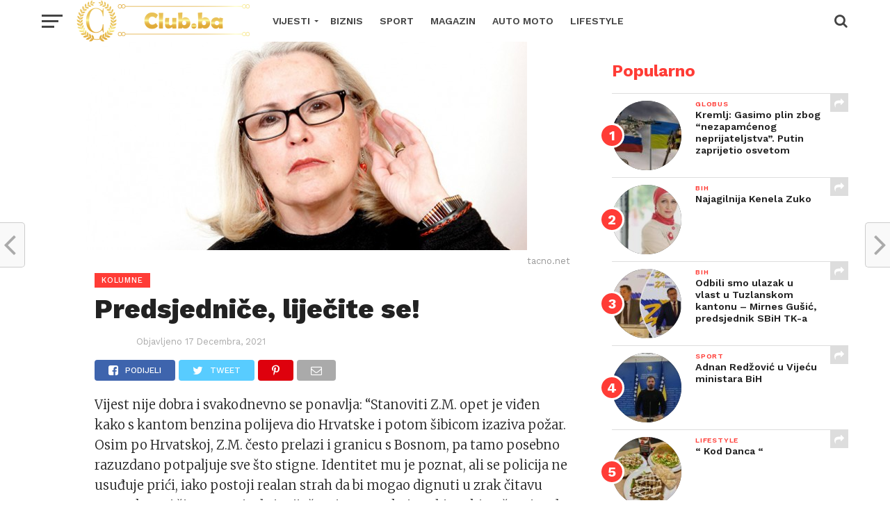

--- FILE ---
content_type: text/html; charset=UTF-8
request_url: https://club.ba/2021/12/17/predsjednice-lijecite-se/
body_size: 95609
content:
<!DOCTYPE html>
<html lang="bs-BA">
<head>
<meta charset="UTF-8" >
<meta name="viewport" id="viewport" content="width=device-width, initial-scale=1.0, maximum-scale=1.0, minimum-scale=1.0, user-scalable=no" />
<link rel="pingback" href="https://club.ba/xmlrpc.php" />
<meta property="og:image" content="https://club.ba/wp-content/uploads/2021/12/Heni-Erceg-foto-tacno.net_.jpg" />
<meta name="twitter:image" content="https://club.ba/wp-content/uploads/2021/12/Heni-Erceg-foto-tacno.net_.jpg" />
<meta property="og:type" content="article" />
<meta property="og:description" content="Vijest nije dobra i svakodnevno se ponavlja: “Stanoviti Z.M. opet je viđen kako s kantom benzina polijeva dio Hrvatske i potom šibicom izaziva požar. Osim po Hrvatskoj, Z.M. često prelazi i granicu s Bosnom, pa tamo posebno razuzdano potpaljuje sve što stigne. Identitet mu je poznat, ali se policija ne usuđuje prići, iako postoji realan [&hellip;]" />
<meta name="twitter:card" content="summary">
<meta name="twitter:url" content="https://club.ba/2021/12/17/predsjednice-lijecite-se/">
<meta name="twitter:title" content="Predsjedniče, liječite se!">
<meta name="twitter:description" content="Vijest nije dobra i svakodnevno se ponavlja: “Stanoviti Z.M. opet je viđen kako s kantom benzina polijeva dio Hrvatske i potom šibicom izaziva požar. Osim po Hrvatskoj, Z.M. često prelazi i granicu s Bosnom, pa tamo posebno razuzdano potpaljuje sve što stigne. Identitet mu je poznat, ali se policija ne usuđuje prići, iako postoji realan [&hellip;]">
<title>Predsjedniče, liječite se! &#8211; Club.ba</title>
<meta name='robots' content='max-image-preview:large' />
<link rel='dns-prefetch' href='//fonts.googleapis.com' />
<link rel="alternate" type="application/rss+xml" title="Club.ba &raquo; novosti" href="https://club.ba/feed/" />
<link rel="alternate" type="application/rss+xml" title="Club.ba &raquo;  novosti o komentarima" href="https://club.ba/comments/feed/" />
<link rel="alternate" title="oEmbed (JSON)" type="application/json+oembed" href="https://club.ba/wp-json/oembed/1.0/embed?url=https%3A%2F%2Fclub.ba%2F2021%2F12%2F17%2Fpredsjednice-lijecite-se%2F" />
<link rel="alternate" title="oEmbed (XML)" type="text/xml+oembed" href="https://club.ba/wp-json/oembed/1.0/embed?url=https%3A%2F%2Fclub.ba%2F2021%2F12%2F17%2Fpredsjednice-lijecite-se%2F&#038;format=xml" />
<style id='wp-img-auto-sizes-contain-inline-css' type='text/css'>
img:is([sizes=auto i],[sizes^="auto," i]){contain-intrinsic-size:3000px 1500px}
/*# sourceURL=wp-img-auto-sizes-contain-inline-css */
</style>
<style id='wp-emoji-styles-inline-css' type='text/css'>

	img.wp-smiley, img.emoji {
		display: inline !important;
		border: none !important;
		box-shadow: none !important;
		height: 1em !important;
		width: 1em !important;
		margin: 0 0.07em !important;
		vertical-align: -0.1em !important;
		background: none !important;
		padding: 0 !important;
	}
/*# sourceURL=wp-emoji-styles-inline-css */
</style>
<style id='wp-block-library-inline-css' type='text/css'>
:root{--wp-block-synced-color:#7a00df;--wp-block-synced-color--rgb:122,0,223;--wp-bound-block-color:var(--wp-block-synced-color);--wp-editor-canvas-background:#ddd;--wp-admin-theme-color:#007cba;--wp-admin-theme-color--rgb:0,124,186;--wp-admin-theme-color-darker-10:#006ba1;--wp-admin-theme-color-darker-10--rgb:0,107,160.5;--wp-admin-theme-color-darker-20:#005a87;--wp-admin-theme-color-darker-20--rgb:0,90,135;--wp-admin-border-width-focus:2px}@media (min-resolution:192dpi){:root{--wp-admin-border-width-focus:1.5px}}.wp-element-button{cursor:pointer}:root .has-very-light-gray-background-color{background-color:#eee}:root .has-very-dark-gray-background-color{background-color:#313131}:root .has-very-light-gray-color{color:#eee}:root .has-very-dark-gray-color{color:#313131}:root .has-vivid-green-cyan-to-vivid-cyan-blue-gradient-background{background:linear-gradient(135deg,#00d084,#0693e3)}:root .has-purple-crush-gradient-background{background:linear-gradient(135deg,#34e2e4,#4721fb 50%,#ab1dfe)}:root .has-hazy-dawn-gradient-background{background:linear-gradient(135deg,#faaca8,#dad0ec)}:root .has-subdued-olive-gradient-background{background:linear-gradient(135deg,#fafae1,#67a671)}:root .has-atomic-cream-gradient-background{background:linear-gradient(135deg,#fdd79a,#004a59)}:root .has-nightshade-gradient-background{background:linear-gradient(135deg,#330968,#31cdcf)}:root .has-midnight-gradient-background{background:linear-gradient(135deg,#020381,#2874fc)}:root{--wp--preset--font-size--normal:16px;--wp--preset--font-size--huge:42px}.has-regular-font-size{font-size:1em}.has-larger-font-size{font-size:2.625em}.has-normal-font-size{font-size:var(--wp--preset--font-size--normal)}.has-huge-font-size{font-size:var(--wp--preset--font-size--huge)}.has-text-align-center{text-align:center}.has-text-align-left{text-align:left}.has-text-align-right{text-align:right}.has-fit-text{white-space:nowrap!important}#end-resizable-editor-section{display:none}.aligncenter{clear:both}.items-justified-left{justify-content:flex-start}.items-justified-center{justify-content:center}.items-justified-right{justify-content:flex-end}.items-justified-space-between{justify-content:space-between}.screen-reader-text{border:0;clip-path:inset(50%);height:1px;margin:-1px;overflow:hidden;padding:0;position:absolute;width:1px;word-wrap:normal!important}.screen-reader-text:focus{background-color:#ddd;clip-path:none;color:#444;display:block;font-size:1em;height:auto;left:5px;line-height:normal;padding:15px 23px 14px;text-decoration:none;top:5px;width:auto;z-index:100000}html :where(.has-border-color){border-style:solid}html :where([style*=border-top-color]){border-top-style:solid}html :where([style*=border-right-color]){border-right-style:solid}html :where([style*=border-bottom-color]){border-bottom-style:solid}html :where([style*=border-left-color]){border-left-style:solid}html :where([style*=border-width]){border-style:solid}html :where([style*=border-top-width]){border-top-style:solid}html :where([style*=border-right-width]){border-right-style:solid}html :where([style*=border-bottom-width]){border-bottom-style:solid}html :where([style*=border-left-width]){border-left-style:solid}html :where(img[class*=wp-image-]){height:auto;max-width:100%}:where(figure){margin:0 0 1em}html :where(.is-position-sticky){--wp-admin--admin-bar--position-offset:var(--wp-admin--admin-bar--height,0px)}@media screen and (max-width:600px){html :where(.is-position-sticky){--wp-admin--admin-bar--position-offset:0px}}

/*# sourceURL=wp-block-library-inline-css */
</style><style id='global-styles-inline-css' type='text/css'>
:root{--wp--preset--aspect-ratio--square: 1;--wp--preset--aspect-ratio--4-3: 4/3;--wp--preset--aspect-ratio--3-4: 3/4;--wp--preset--aspect-ratio--3-2: 3/2;--wp--preset--aspect-ratio--2-3: 2/3;--wp--preset--aspect-ratio--16-9: 16/9;--wp--preset--aspect-ratio--9-16: 9/16;--wp--preset--color--black: #000000;--wp--preset--color--cyan-bluish-gray: #abb8c3;--wp--preset--color--white: #ffffff;--wp--preset--color--pale-pink: #f78da7;--wp--preset--color--vivid-red: #cf2e2e;--wp--preset--color--luminous-vivid-orange: #ff6900;--wp--preset--color--luminous-vivid-amber: #fcb900;--wp--preset--color--light-green-cyan: #7bdcb5;--wp--preset--color--vivid-green-cyan: #00d084;--wp--preset--color--pale-cyan-blue: #8ed1fc;--wp--preset--color--vivid-cyan-blue: #0693e3;--wp--preset--color--vivid-purple: #9b51e0;--wp--preset--gradient--vivid-cyan-blue-to-vivid-purple: linear-gradient(135deg,rgb(6,147,227) 0%,rgb(155,81,224) 100%);--wp--preset--gradient--light-green-cyan-to-vivid-green-cyan: linear-gradient(135deg,rgb(122,220,180) 0%,rgb(0,208,130) 100%);--wp--preset--gradient--luminous-vivid-amber-to-luminous-vivid-orange: linear-gradient(135deg,rgb(252,185,0) 0%,rgb(255,105,0) 100%);--wp--preset--gradient--luminous-vivid-orange-to-vivid-red: linear-gradient(135deg,rgb(255,105,0) 0%,rgb(207,46,46) 100%);--wp--preset--gradient--very-light-gray-to-cyan-bluish-gray: linear-gradient(135deg,rgb(238,238,238) 0%,rgb(169,184,195) 100%);--wp--preset--gradient--cool-to-warm-spectrum: linear-gradient(135deg,rgb(74,234,220) 0%,rgb(151,120,209) 20%,rgb(207,42,186) 40%,rgb(238,44,130) 60%,rgb(251,105,98) 80%,rgb(254,248,76) 100%);--wp--preset--gradient--blush-light-purple: linear-gradient(135deg,rgb(255,206,236) 0%,rgb(152,150,240) 100%);--wp--preset--gradient--blush-bordeaux: linear-gradient(135deg,rgb(254,205,165) 0%,rgb(254,45,45) 50%,rgb(107,0,62) 100%);--wp--preset--gradient--luminous-dusk: linear-gradient(135deg,rgb(255,203,112) 0%,rgb(199,81,192) 50%,rgb(65,88,208) 100%);--wp--preset--gradient--pale-ocean: linear-gradient(135deg,rgb(255,245,203) 0%,rgb(182,227,212) 50%,rgb(51,167,181) 100%);--wp--preset--gradient--electric-grass: linear-gradient(135deg,rgb(202,248,128) 0%,rgb(113,206,126) 100%);--wp--preset--gradient--midnight: linear-gradient(135deg,rgb(2,3,129) 0%,rgb(40,116,252) 100%);--wp--preset--font-size--small: 13px;--wp--preset--font-size--medium: 20px;--wp--preset--font-size--large: 36px;--wp--preset--font-size--x-large: 42px;--wp--preset--spacing--20: 0.44rem;--wp--preset--spacing--30: 0.67rem;--wp--preset--spacing--40: 1rem;--wp--preset--spacing--50: 1.5rem;--wp--preset--spacing--60: 2.25rem;--wp--preset--spacing--70: 3.38rem;--wp--preset--spacing--80: 5.06rem;--wp--preset--shadow--natural: 6px 6px 9px rgba(0, 0, 0, 0.2);--wp--preset--shadow--deep: 12px 12px 50px rgba(0, 0, 0, 0.4);--wp--preset--shadow--sharp: 6px 6px 0px rgba(0, 0, 0, 0.2);--wp--preset--shadow--outlined: 6px 6px 0px -3px rgb(255, 255, 255), 6px 6px rgb(0, 0, 0);--wp--preset--shadow--crisp: 6px 6px 0px rgb(0, 0, 0);}:where(.is-layout-flex){gap: 0.5em;}:where(.is-layout-grid){gap: 0.5em;}body .is-layout-flex{display: flex;}.is-layout-flex{flex-wrap: wrap;align-items: center;}.is-layout-flex > :is(*, div){margin: 0;}body .is-layout-grid{display: grid;}.is-layout-grid > :is(*, div){margin: 0;}:where(.wp-block-columns.is-layout-flex){gap: 2em;}:where(.wp-block-columns.is-layout-grid){gap: 2em;}:where(.wp-block-post-template.is-layout-flex){gap: 1.25em;}:where(.wp-block-post-template.is-layout-grid){gap: 1.25em;}.has-black-color{color: var(--wp--preset--color--black) !important;}.has-cyan-bluish-gray-color{color: var(--wp--preset--color--cyan-bluish-gray) !important;}.has-white-color{color: var(--wp--preset--color--white) !important;}.has-pale-pink-color{color: var(--wp--preset--color--pale-pink) !important;}.has-vivid-red-color{color: var(--wp--preset--color--vivid-red) !important;}.has-luminous-vivid-orange-color{color: var(--wp--preset--color--luminous-vivid-orange) !important;}.has-luminous-vivid-amber-color{color: var(--wp--preset--color--luminous-vivid-amber) !important;}.has-light-green-cyan-color{color: var(--wp--preset--color--light-green-cyan) !important;}.has-vivid-green-cyan-color{color: var(--wp--preset--color--vivid-green-cyan) !important;}.has-pale-cyan-blue-color{color: var(--wp--preset--color--pale-cyan-blue) !important;}.has-vivid-cyan-blue-color{color: var(--wp--preset--color--vivid-cyan-blue) !important;}.has-vivid-purple-color{color: var(--wp--preset--color--vivid-purple) !important;}.has-black-background-color{background-color: var(--wp--preset--color--black) !important;}.has-cyan-bluish-gray-background-color{background-color: var(--wp--preset--color--cyan-bluish-gray) !important;}.has-white-background-color{background-color: var(--wp--preset--color--white) !important;}.has-pale-pink-background-color{background-color: var(--wp--preset--color--pale-pink) !important;}.has-vivid-red-background-color{background-color: var(--wp--preset--color--vivid-red) !important;}.has-luminous-vivid-orange-background-color{background-color: var(--wp--preset--color--luminous-vivid-orange) !important;}.has-luminous-vivid-amber-background-color{background-color: var(--wp--preset--color--luminous-vivid-amber) !important;}.has-light-green-cyan-background-color{background-color: var(--wp--preset--color--light-green-cyan) !important;}.has-vivid-green-cyan-background-color{background-color: var(--wp--preset--color--vivid-green-cyan) !important;}.has-pale-cyan-blue-background-color{background-color: var(--wp--preset--color--pale-cyan-blue) !important;}.has-vivid-cyan-blue-background-color{background-color: var(--wp--preset--color--vivid-cyan-blue) !important;}.has-vivid-purple-background-color{background-color: var(--wp--preset--color--vivid-purple) !important;}.has-black-border-color{border-color: var(--wp--preset--color--black) !important;}.has-cyan-bluish-gray-border-color{border-color: var(--wp--preset--color--cyan-bluish-gray) !important;}.has-white-border-color{border-color: var(--wp--preset--color--white) !important;}.has-pale-pink-border-color{border-color: var(--wp--preset--color--pale-pink) !important;}.has-vivid-red-border-color{border-color: var(--wp--preset--color--vivid-red) !important;}.has-luminous-vivid-orange-border-color{border-color: var(--wp--preset--color--luminous-vivid-orange) !important;}.has-luminous-vivid-amber-border-color{border-color: var(--wp--preset--color--luminous-vivid-amber) !important;}.has-light-green-cyan-border-color{border-color: var(--wp--preset--color--light-green-cyan) !important;}.has-vivid-green-cyan-border-color{border-color: var(--wp--preset--color--vivid-green-cyan) !important;}.has-pale-cyan-blue-border-color{border-color: var(--wp--preset--color--pale-cyan-blue) !important;}.has-vivid-cyan-blue-border-color{border-color: var(--wp--preset--color--vivid-cyan-blue) !important;}.has-vivid-purple-border-color{border-color: var(--wp--preset--color--vivid-purple) !important;}.has-vivid-cyan-blue-to-vivid-purple-gradient-background{background: var(--wp--preset--gradient--vivid-cyan-blue-to-vivid-purple) !important;}.has-light-green-cyan-to-vivid-green-cyan-gradient-background{background: var(--wp--preset--gradient--light-green-cyan-to-vivid-green-cyan) !important;}.has-luminous-vivid-amber-to-luminous-vivid-orange-gradient-background{background: var(--wp--preset--gradient--luminous-vivid-amber-to-luminous-vivid-orange) !important;}.has-luminous-vivid-orange-to-vivid-red-gradient-background{background: var(--wp--preset--gradient--luminous-vivid-orange-to-vivid-red) !important;}.has-very-light-gray-to-cyan-bluish-gray-gradient-background{background: var(--wp--preset--gradient--very-light-gray-to-cyan-bluish-gray) !important;}.has-cool-to-warm-spectrum-gradient-background{background: var(--wp--preset--gradient--cool-to-warm-spectrum) !important;}.has-blush-light-purple-gradient-background{background: var(--wp--preset--gradient--blush-light-purple) !important;}.has-blush-bordeaux-gradient-background{background: var(--wp--preset--gradient--blush-bordeaux) !important;}.has-luminous-dusk-gradient-background{background: var(--wp--preset--gradient--luminous-dusk) !important;}.has-pale-ocean-gradient-background{background: var(--wp--preset--gradient--pale-ocean) !important;}.has-electric-grass-gradient-background{background: var(--wp--preset--gradient--electric-grass) !important;}.has-midnight-gradient-background{background: var(--wp--preset--gradient--midnight) !important;}.has-small-font-size{font-size: var(--wp--preset--font-size--small) !important;}.has-medium-font-size{font-size: var(--wp--preset--font-size--medium) !important;}.has-large-font-size{font-size: var(--wp--preset--font-size--large) !important;}.has-x-large-font-size{font-size: var(--wp--preset--font-size--x-large) !important;}
/*# sourceURL=global-styles-inline-css */
</style>

<style id='classic-theme-styles-inline-css' type='text/css'>
/*! This file is auto-generated */
.wp-block-button__link{color:#fff;background-color:#32373c;border-radius:9999px;box-shadow:none;text-decoration:none;padding:calc(.667em + 2px) calc(1.333em + 2px);font-size:1.125em}.wp-block-file__button{background:#32373c;color:#fff;text-decoration:none}
/*# sourceURL=/wp-includes/css/classic-themes.min.css */
</style>
<link rel='stylesheet' id='theiaPostSlider-css' href='https://club.ba/wp-content/plugins/theia-post-slider/css/font-theme.css?ver=2.0.0' type='text/css' media='all' />
<style id='theiaPostSlider-inline-css' type='text/css'>


				.theiaPostSlider_nav.fontTheme ._title,
				.theiaPostSlider_nav.fontTheme ._text {
					line-height: 48px;
				}
	
				.theiaPostSlider_nav.fontTheme ._button,
				.theiaPostSlider_nav.fontTheme ._button svg {
					color: #f08100;
					fill: #f08100;
				}
	
				.theiaPostSlider_nav.fontTheme ._button ._2 span {
					font-size: 48px;
					line-height: 48px;
				}
	
				.theiaPostSlider_nav.fontTheme ._button ._2 svg {
					width: 48px;
				}
	
				.theiaPostSlider_nav.fontTheme ._button:hover,
				.theiaPostSlider_nav.fontTheme ._button:focus,
				.theiaPostSlider_nav.fontTheme ._button:hover svg,
				.theiaPostSlider_nav.fontTheme ._button:focus svg {
					color: #ffa338;
					fill: #ffa338;
				}
	
				.theiaPostSlider_nav.fontTheme ._disabled,				 
                .theiaPostSlider_nav.fontTheme ._disabled svg {
					color: #777777 !important;
					fill: #777777 !important;
				}
			
/*# sourceURL=theiaPostSlider-inline-css */
</style>
<link rel='stylesheet' id='theiaPostSlider-font-css' href='https://club.ba/wp-content/plugins/theia-post-slider/fonts/style.css?ver=2.0.0' type='text/css' media='all' />
<link rel='stylesheet' id='reviewer-photoswipe-css' href='https://club.ba/wp-content/plugins/reviewer/public/assets/css/photoswipe.css?ver=3.14.2' type='text/css' media='all' />
<link rel='stylesheet' id='dashicons-css' href='https://club.ba/wp-includes/css/dashicons.min.css?ver=6.9' type='text/css' media='all' />
<link rel='stylesheet' id='reviewer-public-css' href='https://club.ba/wp-content/plugins/reviewer/public/assets/css/reviewer-public.css?ver=3.14.2' type='text/css' media='all' />
<link rel='stylesheet' id='mvp-custom-style-css' href='https://club.ba/wp-content/themes/click-mag/style.css?ver=6.9' type='text/css' media='all' />
<style id='mvp-custom-style-inline-css' type='text/css'>


#mvp-wallpaper {
	background: url() no-repeat 50% 0;
	}

a,
a:visited,
.post-info-name a,
.woocommerce .woocommerce-breadcrumb a {
	color: #0077ee;
	}

a:hover,
nav.mvp-fly-nav-menu ul li a:hover,
.mvp-feat1-story-text h2:hover,
.mvp-feat2-sub-text h2:hover,
.mvp-feat3-text h2:hover,
.mvp-main-blog-text h2:hover,
.mvp-trend-widget-text h2:hover,
.mvp-related-text a:hover,
ul.mvp-post-soc-list li.mvp-post-soc-comm:hover,
span.mvp-author-box-soc:hover,
.woocommerce .woocommerce-breadcrumb a:hover,
h3.mvp-authors-list-head a:hover,
.mvp-authors-widget-wrap span.mvp-main-blog-cat:hover,
.mvp-wide-widget-text h2:hover,
.mvp-side-widget a:hover,
.mvp-blog-col-text h2:hover,
#mvp-nav-menu ul li ul.mvp-mega-list li a:hover {
	color: #ff3c36 !important;
	}

.mvp-fly-top:hover,
span.mvp-feat1-main-cat,
span.mvp-feat2-sub-cat,
span.mvp-feat3-cat,
span.mvp-blog-col-cat,
span.mvp-feat2-main-cat,
.mvp-trend-widget-img:after,
.mvp-feat-vid-but,
.mvp-feat-gal-but,
span.mvp-post-cat,
.mvp-prev-next-text a,
.mvp-prev-next-text a:visited,
.mvp-prev-next-text a:hover,
#mvp-comments-button a,
#mvp-comments-button span.mvp-comment-but-text,
a.mvp-inf-more-but:hover,
.mvp-side-widget .mvp-tag-cloud a:hover,
span.mvp-ad-rel-but {
	background: #ff3c36;
	}

.mvp-fly-top:hover {
	border: 1px solid #ff3c36;
	}

h4.mvp-post-header {
	border-top: 1px solid #ff3c36;
	}

.woocommerce .widget_price_filter .ui-slider .ui-slider-range,
.woocommerce .widget_price_filter .ui-slider .ui-slider-handle,
.woocommerce span.onsale,
.woocommerce #respond input#submit.alt,
.woocommerce a.button.alt,
.woocommerce button.button.alt,
.woocommerce input.button.alt,
.woocommerce #respond input#submit.alt:hover,
.woocommerce a.button.alt:hover,
.woocommerce button.button.alt:hover,
.woocommerce input.button.alt:hover {
	background-color: #ff3c36;
	}

nav.mvp-fly-nav-menu ul li.menu-item-has-children:after,
span.mvp-blog-cat,
span.mvp-main-blog-cat,
h4.mvp-side-widget-head,
h4.mvp-post-bot-head,
#mvp-comments-button span.mvp-comment-but-text,
span.mvp-post-header,
.woocommerce .star-rating span:before,
span.mvp-related-head {
	color: #ff3c36;
	}

#mvp-nav-wrap,
.mvp-main-nav-cont {
	background: #ffffff;
	}

#mvp-nav-menu ul li a,
span.mvp-nav-search-but,
span.mvp-nav-soc-but {
	color: #444444;
	}

.mvp-fly-but-wrap span,
.mvp-search-but-wrap span {
	background: #444444;
	}

#mvp-nav-menu ul li.menu-item-has-children ul.sub-menu li a:after,
#mvp-nav-menu ul li.menu-item-has-children ul.sub-menu li ul.sub-menu li a:after,
#mvp-nav-menu ul li.menu-item-has-children ul.sub-menu li ul.sub-menu li ul.sub-menu li a:after,
#mvp-nav-menu ul li.menu-item-has-children ul.mvp-mega-list li a:after,
#mvp-nav-menu ul li.menu-item-has-children a:after {
	border-color: #444444 transparent transparent transparent;
	}

#mvp-nav-menu ul li:hover a,
span.mvp-nav-search-but:hover,
span.mvp-nav-soc-but:hover {
	color: #fdacc8 !important;
	}

#mvp-nav-menu ul li.menu-item-has-children:hover a:after {
	border-color: #fdacc8 transparent transparent transparent !important;
	}

.mvp-feat1-story-text h2,
.mvp-feat2-sub-text h2,
.mvp-feat1-trend-text h2,
.mvp-feat3-text h2,
.mvp-blog-col-text h2,
.mvp-main-blog-text h2,
.mvp-trend-widget-text h2,
.mvp-wide-widget-text h2,
.mvp-related-text a {
	color: #222222;
	}

#mvp-content-main,
.rwp-summary,
.rwp-u-review__comment {
	font-family: 'Merriweather', serif;
	}

#mvp-nav-menu ul li a,
nav.mvp-fly-nav-menu ul li a,
#mvp-foot-nav ul.menu li a {
	font-family: 'Work Sans', sans-serif;
	}

.mvp-feat2-main-title h2,
h1.mvp-post-title,
#mvp-nav-soc-title h4 {
	font-family: 'Work Sans', sans-serif;
	}

.mvp-feat1-story-text h2,
.mvp-feat2-sub-text h2,
.mvp-feat1-trend-text h2,
.mvp-feat3-text h2,
.mvp-blog-col-text h2,
.mvp-main-blog-text h2,
.mvp-trend-widget-text h2,
.mvp-wide-widget-text h2,
.mvp-related-text a,
.mvp-prev-next-text a,
.mvp-prev-next-text a:visited,
.mvp-prev-next-text a:hover,
#mvp-404 h1,
h1.mvp-author-top-head,
#mvp-nav-menu ul li ul.mvp-mega-list li a,
#mvp-content-main blockquote p,
#woo-content h1.page-title,
.woocommerce div.product .product_title,
.woocommerce ul.products li.product h3,
.mvp-authors-list-posts a,
.mvp-side-widget a {
	font-family: 'Work Sans', sans-serif;
	}

span.mvp-feat1-main-cat,
span.mvp-feat2-sub-cat,
span.mvp-blog-col-cat,
span.mvp-blog-cat,
h4.mvp-main-blog-head,
h1.mvp-main-blog-head,
span.mvp-main-blog-cat,
h4.mvp-side-widget-head,
span.mvp-post-cat,
h4.mvp-post-bot-head,
span.mvp-post-header,
h1.mvp-arch-head,
h4.mvp-arch-head,
.woocommerce ul.product_list_widget span.product-title,
.woocommerce ul.product_list_widget li a,
.woocommerce #reviews #comments ol.commentlist li .comment-text p.meta,
.woocommerce .related h2,
.woocommerce div.product .woocommerce-tabs .panel h2,
.woocommerce div.product .product_title,
#mvp-content-main h1,
#mvp-content-main h2,
#mvp-content-main h3,
#mvp-content-main h4,
#mvp-content-main h5,
#mvp-content-main h6,
#woo-content h1.page-title,
.woocommerce .woocommerce-breadcrumb,
h3.mvp-authors-list-head a,
span.mvp-authors-list-post-head {
	font-family: 'Work Sans', sans-serif;
	}

		

	.mvp-ad-rel-out,
	.mvp-ad-rel-in {
		margin-left: 0;
		}
		

	#mvp-ad-rel-bot {
		padding-top: 10px;
		}
		

	#mvp-post-content-mid {
		margin-top: -150px;
		}
		

	.mvp-nav-links {
		display: none;
		}
		
/*# sourceURL=mvp-custom-style-inline-css */
</style>
<link rel='stylesheet' id='mvp-reset-css' href='https://club.ba/wp-content/themes/click-mag/css/reset.css?ver=6.9' type='text/css' media='all' />
<link rel='stylesheet' id='fontawesome-css' href='https://club.ba/wp-content/themes/click-mag/font-awesome/css/font-awesome.css?ver=6.9' type='text/css' media='all' />
<link crossorigin="anonymous" rel='stylesheet' id='mvp-fonts-css' href='//fonts.googleapis.com/css?family=Oswald%3A300%2C400%2C700%7CMerriweather%3A300%2C400%2C700%2C900%7CQuicksand%3A400%7CLato%3A300%2C400%2C700%7CPassion+One%3A400%2C700%7CWork+Sans%3A200%2C300%2C400%2C500%2C600%2C700%2C800%2C900%7CMontserrat%3A400%2C700%7COpen+Sans+Condensed%3A300%2C700%7COpen+Sans%3A400%2C700%2C800%7CWork+Sans%3A100%2C200%2C300%2C400%2C500%2C600%2C700%2C800%2C900%7CWork+Sans%3A100%2C200%2C300%2C400%2C500%2C600%2C700%2C800%2C900%7CWork+Sans%3A100%2C200%2C300%2C400%2C500%2C600%2C700%2C800%2C900%7CMerriweather%3A100%2C200%2C300%2C400%2C500%2C600%2C700%2C800%2C900%7CWork+Sans%3A100%2C200%2C300%2C400%2C500%2C600%2C700%2C800%2C900&#038;subset=latin%2Clatin-ext%2Ccyrillic%2Ccyrillic-ext%2Cgreek-ext%2Cgreek%2Cvietnamese&#038;ver=1.0.0' type='text/css' media='all' />
<link rel='stylesheet' id='mvp-media-queries-css' href='https://club.ba/wp-content/themes/click-mag/css/media-queries.css?ver=6.9' type='text/css' media='all' />
<script type="text/javascript" src="https://club.ba/wp-includes/js/jquery/jquery.min.js?ver=3.7.1" id="jquery-core-js"></script>
<script type="text/javascript" src="https://club.ba/wp-includes/js/jquery/jquery-migrate.min.js?ver=3.4.1" id="jquery-migrate-js"></script>
<script type="text/javascript" src="https://club.ba/wp-content/plugins/theia-post-slider/js/balupton-history.js/jquery.history.js?ver=1.7.1" id="history.js-js"></script>
<script type="text/javascript" src="https://club.ba/wp-content/plugins/theia-post-slider/js/async.min.js?ver=14.09.2014" id="async.js-js"></script>
<script type="text/javascript" src="https://club.ba/wp-content/plugins/theia-post-slider/js/tps.js?ver=2.0.0" id="theiaPostSlider/theiaPostSlider.js-js"></script>
<script type="text/javascript" src="https://club.ba/wp-content/plugins/theia-post-slider/js/main.js?ver=2.0.0" id="theiaPostSlider/main.js-js"></script>
<script type="text/javascript" src="https://club.ba/wp-content/plugins/theia-post-slider/js/tps-transition-slide.js?ver=2.0.0" id="theiaPostSlider/transition.js-js"></script>
<link rel="https://api.w.org/" href="https://club.ba/wp-json/" /><link rel="alternate" title="JSON" type="application/json" href="https://club.ba/wp-json/wp/v2/posts/2705" /><link rel="EditURI" type="application/rsd+xml" title="RSD" href="https://club.ba/xmlrpc.php?rsd" />
<meta name="generator" content="WordPress 6.9" />
<link rel='shortlink' href='https://club.ba/?p=2705' />
<link rel="amphtml" href="https://club.ba/2021/12/17/predsjednice-lijecite-se/?amp=1"><link rel="icon" href="https://club.ba/wp-content/uploads/2021/10/cropped-logo_club_ba_site_icon-32x32.png" sizes="32x32" />
<link rel="icon" href="https://club.ba/wp-content/uploads/2021/10/cropped-logo_club_ba_site_icon-192x192.png" sizes="192x192" />
<link rel="apple-touch-icon" href="https://club.ba/wp-content/uploads/2021/10/cropped-logo_club_ba_site_icon-180x180.png" />
<meta name="msapplication-TileImage" content="https://club.ba/wp-content/uploads/2021/10/cropped-logo_club_ba_site_icon-270x270.png" />
</head>
<body class="wp-singular post-template-default single single-post postid-2705 single-format-standard wp-embed-responsive wp-theme-click-mag theiaPostSlider_body">
	<div id="mvp-fly-wrap">
	<div id="mvp-fly-menu-top" class="left relative">
		<div class="mvp-fly-top-out left relative">
			<div class="mvp-fly-top-in">
				<div id="mvp-fly-logo" class="left relative">
											<a href="https://club.ba/"><img src="https://club.ba/wp-content/uploads/2022/01/logo_club_ba_page_v2.png" alt="Club.ba" data-rjs="2" /></a>
									</div><!--mvp-fly-logo-->
			</div><!--mvp-fly-top-in-->
			<div class="mvp-fly-but-wrap mvp-fly-but-menu mvp-fly-but-click">
				<span></span>
				<span></span>
				<span></span>
				<span></span>
			</div><!--mvp-fly-but-wrap-->
		</div><!--mvp-fly-top-out-->
	</div><!--mvp-fly-menu-top-->
	<div id="mvp-fly-menu-wrap">
		<nav class="mvp-fly-nav-menu left relative">
			<div class="menu-main-menu-container"><ul id="menu-main-menu" class="menu"><li id="menu-item-1897" class="menu-item menu-item-type-taxonomy menu-item-object-category current-post-ancestor menu-item-has-children menu-item-1897"><a href="https://club.ba/category/vijesti/">VIJESTI</a>
<ul class="sub-menu">
	<li id="menu-item-1898" class="menu-item menu-item-type-taxonomy menu-item-object-category menu-item-1898"><a href="https://club.ba/category/vijesti/bih/">BiH</a></li>
	<li id="menu-item-1902" class="menu-item menu-item-type-taxonomy menu-item-object-category current-post-ancestor current-menu-parent current-post-parent menu-item-1902"><a href="https://club.ba/category/vijesti/region/">REGION</a></li>
	<li id="menu-item-1900" class="menu-item menu-item-type-taxonomy menu-item-object-category menu-item-1900"><a href="https://club.ba/category/vijesti/globus/">GLOBUS</a></li>
	<li id="menu-item-1903" class="menu-item menu-item-type-taxonomy menu-item-object-category menu-item-1903"><a href="https://club.ba/category/vijesti/zanimljivosti/">ZANIMLJIVOSTI</a></li>
</ul>
</li>
<li id="menu-item-1905" class="menu-item menu-item-type-taxonomy menu-item-object-category menu-item-1905"><a href="https://club.ba/category/bisnis/">BIZNIS</a></li>
<li id="menu-item-1908" class="menu-item menu-item-type-taxonomy menu-item-object-category menu-item-1908"><a href="https://club.ba/category/sport/">SPORT</a></li>
<li id="menu-item-1907" class="menu-item menu-item-type-taxonomy menu-item-object-category menu-item-1907"><a href="https://club.ba/category/magazin/">MAGAZIN</a></li>
<li id="menu-item-1904" class="menu-item menu-item-type-taxonomy menu-item-object-category menu-item-1904"><a href="https://club.ba/category/auto-moto/">AUTO MOTO</a></li>
<li id="menu-item-1906" class="menu-item menu-item-type-taxonomy menu-item-object-category menu-item-1906"><a href="https://club.ba/category/lifestyle/">LIFESTYLE</a></li>
</ul></div>		</nav>
	</div><!--mvp-fly-menu-wrap-->
	<div id="mvp-fly-soc-wrap">
		<span class="mvp-fly-soc-head">Connect with us</span>
		<ul class="mvp-fly-soc-list left relative">
																							</ul>
	</div><!--mvp-fly-soc-wrap-->
</div><!--mvp-fly-wrap-->		<div id="mvp-site" class="left relative">
		<header id="mvp-head-wrap" class="left relative">
			<div id="mvp-head-top" class="left relative">
									<div id="mvp-leader-wrap" class="left relative">
						<p> </a>					</div><!--mvp-leader-wrap-->
												<div id="mvp-search-wrap">
					<div id="mvp-search-box">
						<form method="get" id="searchform" action="https://club.ba/">
	<input type="text" name="s" id="s" value="Search" onfocus='if (this.value == "Search") { this.value = ""; }' onblur='if (this.value == "") { this.value = "Search"; }' />
	<input type="hidden" id="searchsubmit" value="Search" />
</form>					</div><!--mvp-search-box-->
					<div class="mvp-search-but-wrap mvp-search-click">
						<span></span>
						<span></span>
					</div><!--mvp-search-but-wrap-->
				</div><!--mvp-search-wrap-->
			</div><!--mvp-head-top-->
			<div id="mvp-nav-wrap" class="left relative">
				<div class="mvp-main-boxed-wrap">
					<div class="mvp-main-out relative">
						<div class="mvp-main-in">
							<div class="mvp-main-nav-cont left relative">
				<div class="mvp-nav-left-out">
					<div class="mvp-fly-but-wrap mvp-fly-but-click left relative">
						<span></span>
						<span></span>
						<span></span>
						<span></span>
					</div><!--mvp-fly-but-wrap-->
					<div id="mvp-logo-nav" class="left relative" itemscope itemtype="http://schema.org/Organization">
													<a itemprop="url" href="https://club.ba/"><img itemprop="logo" src="https://club.ba/wp-content/uploads/2022/01/logo_club_ba_page_v2.png" alt="Club.ba" data-rjs="2" /></a>
																			<h2 class="mvp-logo-title">Club.ba</h2>
											</div><!--mvp-logo-nav-->
					<div class="mvp-nav-left-in">
						<div id="mvp-nav-right-wrap" class="left">
							<div class="mvp-nav-right-out">
								<div class="mvp-nav-right-in">
									<div id="mvp-nav-main" class="left">
										<nav id="mvp-nav-menu">
											<div class="menu-main-menu-container"><ul id="menu-main-menu-1" class="menu"><li class="menu-item menu-item-type-taxonomy menu-item-object-category current-post-ancestor menu-item-has-children menu-item-1897"><a href="https://club.ba/category/vijesti/">VIJESTI</a>
<ul class="sub-menu">
	<li class="menu-item menu-item-type-taxonomy menu-item-object-category menu-item-1898"><a href="https://club.ba/category/vijesti/bih/">BiH</a></li>
	<li class="menu-item menu-item-type-taxonomy menu-item-object-category current-post-ancestor current-menu-parent current-post-parent menu-item-1902"><a href="https://club.ba/category/vijesti/region/">REGION</a></li>
	<li class="menu-item menu-item-type-taxonomy menu-item-object-category menu-item-1900"><a href="https://club.ba/category/vijesti/globus/">GLOBUS</a></li>
	<li class="menu-item menu-item-type-taxonomy menu-item-object-category menu-item-1903"><a href="https://club.ba/category/vijesti/zanimljivosti/">ZANIMLJIVOSTI</a></li>
</ul>
</li>
<li class="menu-item menu-item-type-taxonomy menu-item-object-category menu-item-1905"><a href="https://club.ba/category/bisnis/">BIZNIS</a></li>
<li class="menu-item menu-item-type-taxonomy menu-item-object-category menu-item-1908"><a href="https://club.ba/category/sport/">SPORT</a></li>
<li class="menu-item menu-item-type-taxonomy menu-item-object-category menu-item-1907"><a href="https://club.ba/category/magazin/">MAGAZIN</a></li>
<li class="menu-item menu-item-type-taxonomy menu-item-object-category menu-item-1904"><a href="https://club.ba/category/auto-moto/">AUTO MOTO</a></li>
<li class="menu-item menu-item-type-taxonomy menu-item-object-category menu-item-1906"><a href="https://club.ba/category/lifestyle/">LIFESTYLE</a></li>
</ul></div>										</nav><!--mvp-nav-menu-->
									</div><!--mvp-nav-main-->
								</div><!--mvp-nav-right-in-->
								<div id="mvp-nav-right" class="relative">
									<div id="mvp-nav-soc" class="left relative">
																													</div><!--mvp-nav-soc-->
									<span class="mvp-nav-search-but fa fa-search fa-2 mvp-search-click"></span>

								</div><!--mvp-nav-right-->
							</div><!--mvp-nav-right-out-->
						</div><!--mvp-nav-right-wrap-->
					</div><!--mvp-nav-left-in-->
				</div><!--mvp-nav-left-out-->
							</div><!--mvp-main-nav-cont-->
						</div><!--mvp-main-in-->
					</div><!--mvp-main-out-->
				</div><!--mvp-main-boxed-wrap-->
			</div><!--mvp-nav-wrap-->
															<div id="mvp-nav-soc-bar">
					<div class="mvp-main-out relative">
						<div class="mvp-main-in">
							<div id="mvp-nav-soc-cont" class="left relative">
								<div id="mvp-nav-soc-title" class="left">
									<h4>Predsjedniče, liječite se!</h4>
								</div><!--mvp-nav-soc-title-->
								<div id="mvp-nav-soc-list" class="left">
<ul class="mvp-post-soc-list left relative">
												<a href="#" onclick="window.open('http://www.facebook.com/sharer.php?u=https://club.ba/2021/12/17/predsjednice-lijecite-se/&amp;t=Predsjedniče, liječite se!', 'facebookShare', 'width=626,height=436'); return false;" title="Share on Facebook">
												<li class="mvp-post-soc-fb">
													<i class="fa fa-facebook-square fa-2" aria-hidden="true"></i><span class="mvp-post-soc-text">Share</span>
												</li>
												</a>
												<a href="#" onclick="window.open('http://twitter.com/share?text=Predsjedniče, liječite se! -&amp;url=https://club.ba/2021/12/17/predsjednice-lijecite-se/', 'twitterShare', 'width=626,height=436'); return false;" title="Tweet This Post">
												<li class="mvp-post-soc-twit">
													<i class="fa fa-twitter fa-2" aria-hidden="true"></i><span class="mvp-post-soc-text">Tweet</span>
												</li>
												</a>
												<a href="whatsapp://send?text=Predsjedniče, liječite se! https://club.ba/2021/12/17/predsjednice-lijecite-se/">
												<li class="mvp-post-soc-what">
													<i class="fa fa-whatsapp fa-2" aria-hidden="true"></i>
												</li>
												</a>
												<a href="#" onclick="window.open('http://pinterest.com/pin/create/button/?url=https://club.ba/2021/12/17/predsjednice-lijecite-se/&amp;media=https://club.ba/wp-content/uploads/2021/12/Heni-Erceg-foto-tacno.net_.jpg&amp;description=Predsjedniče, liječite se!', 'pinterestShare', 'width=750,height=350'); return false;" title="Pin This Post">
												<li class="mvp-post-soc-pin">
													<i class="fa fa-pinterest-p fa-2" aria-hidden="true"></i>
												</li>
												</a>
												<a href="mailto:?subject=Predsjedniče, liječite se!&amp;BODY=I found this article interesting and thought of sharing it with you. Check it out: https://club.ba/2021/12/17/predsjednice-lijecite-se/">
												<li class="mvp-post-soc-email">
													<i class="fa fa-envelope-o fa-2" aria-hidden="true"></i>
												</li>
												</a>
											</ul>
								</div><!--mvp-nav-soc-list-->
							</div><!--mvp-nav-soc-cont-->
						</div><!--mvp-main-in-->
					</div><!--mvp-main-out-->
				</div><!--mvp-nav-soc-bar-->
													</header><!--mvp-head-wrap-->
		<div id="mvp-main-wrap" class="left relative">
			<div class="mvp-main-boxed-wrap">
				<div class="mvp-main-out relative">
					<div class="mvp-main-in">
						<div id="mvp-main-content-wrap" class="left relative"><div id="mvp-post-area" class="post-2705 post type-post status-publish format-standard has-post-thumbnail hentry category-kolumne category-region tag-featured tag-heni-herceg tag-kolumna">
	<div class="mvp-content-side-out relative">
		<div class="mvp-content-side-in">
			<div id="mvp-content-left-wrap" class="left relative">
						<article id="mvp-post-content-wrap" class="left relative" itemscope itemtype="http://schema.org/NewsArticle">
				<meta itemscope itemprop="mainEntityOfPage"  itemType="https://schema.org/WebPage" itemid="https://club.ba/2021/12/17/predsjednice-lijecite-se/"/>
																																																	<div id="mvp-post-feat-img" class="left relative" itemprop="image" itemscope itemtype="https://schema.org/ImageObject">
											<img width="635" height="300" src="https://club.ba/wp-content/uploads/2021/12/Heni-Erceg-foto-tacno.net_.jpg" class="attachment- size- wp-post-image" alt="" decoding="async" fetchpriority="high" srcset="https://club.ba/wp-content/uploads/2021/12/Heni-Erceg-foto-tacno.net_.jpg 635w, https://club.ba/wp-content/uploads/2021/12/Heni-Erceg-foto-tacno.net_-300x142.jpg 300w" sizes="(max-width: 635px) 100vw, 635px" />																						<meta itemprop="url" content="https://club.ba/wp-content/uploads/2021/12/Heni-Erceg-foto-tacno.net_.jpg">
											<meta itemprop="width" content="635">
											<meta itemprop="height" content="300">
										</div><!--mvp-post-feat-img-->
																																											<div id="mvp-post-content" class="left relative">
					<div class="mvp-post-content-out relative">
													<div id="mvp-post-info-col" class="left relative">
															</div><!--mvp-post-info-col-->
												<div class="mvp-post-content-in">
							<div id="mvp-post-content-mid" class="left relative">
																																									<span class="mvp-feat-caption">tacno.net</span>
																<header id="mvp-post-head" class="left relative">
																			<a class="mvp-post-cat-link" href="https://club.ba/category/kolumne/"><h3 class="mvp-post-cat left"><span class="mvp-post-cat left">Kolumne</span></h3></a>
										<h1 class="mvp-post-title entry-title" itemprop="headline">Predsjedniče, liječite se!</h1>
																											<div id="mvp-post-info-wrap" class="left relative">
										<div id="mvp-post-info-top" class="left relative">
											<div class="mvp-post-info-out right relative">
												<!--<div id="mvp-post-author-img" class="left relative">
													<img alt='' src='https://secure.gravatar.com/avatar/60514685d01d40750e3818cd948745078babf4708f202ef1aaa29ccf276821aa?s=45&#038;d=mm&#038;r=g' srcset='https://secure.gravatar.com/avatar/60514685d01d40750e3818cd948745078babf4708f202ef1aaa29ccf276821aa?s=90&#038;d=mm&#038;r=g 2x' class='avatar avatar-45 photo' height='45' width='45' decoding='async'/>												</div><!--mvp-post-author-img-->
												<div class="mvp-post-info-in">
													<!--<div id="mvp-post-author" class="left relative" itemprop="author" itemscope itemtype="https://schema.org/Person">
														<p>By<p><span class="author-name vcard fn author" itemprop="name"><a href="https://club.ba/author/suad/" title="Članci od S.K." rel="author">S.K.</a></span>  													</div><!--mvp-post-author-->
													<div id="mvp-post-date" class="left relative">
														<span class="post-info-text">Objavljeno</span> <span class="post-date updated"><time class="post-date updated" itemprop="datePublished" datetime="2021-12-17">17 Decembra, 2021</time></span>
														<meta itemprop="dateModified" content="2021-12-17"/>
													</div><!--mvp-post-date-->
												</div><!--mvp-post-info-in-->
											</div><!--mvp-post-info-out-->
										</div><!--mvp-post-info-top-->
																				<div id="mvp-post-info-bot" class="right relative">
											<ul class="mvp-post-soc-list left relative">
												<a href="#" onclick="window.open('http://www.facebook.com/sharer.php?u=https://club.ba/2021/12/17/predsjednice-lijecite-se/&amp;t=Predsjedniče, liječite se!', 'facebookShare', 'width=626,height=436'); return false;" title="Podijeli na Facebooku">
												<li class="mvp-post-soc-fb">
													<i class="fa fa-facebook-square fa-2" aria-hidden="true"></i><span class="mvp-post-soc-text">Podijeli</span>
												</li>
												</a>
												<a href="#" onclick="window.open('http://twitter.com/share?text=Predsjedniče, liječite se! -&amp;url=https://club.ba/2021/12/17/predsjednice-lijecite-se/', 'twitterShare', 'width=626,height=436'); return false;" title="Tweet">
												<li class="mvp-post-soc-twit">
													<i class="fa fa-twitter fa-2" aria-hidden="true"></i><span class="mvp-post-soc-text">Tweet</span>
												</li>
												</a>
												<a href="whatsapp://send?text=Predsjedniče, liječite se! https://club.ba/2021/12/17/predsjednice-lijecite-se/">
												<li class="mvp-post-soc-what">
													<i class="fa fa-whatsapp fa-2" aria-hidden="true"></i>
												</li>
												</a>
												<a href="#" onclick="window.open('http://pinterest.com/pin/create/button/?url=https://club.ba/2021/12/17/predsjednice-lijecite-se/&amp;media=https://club.ba/wp-content/uploads/2021/12/Heni-Erceg-foto-tacno.net_.jpg&amp;description=Predsjedniče, liječite se!', 'pinterestShare', 'width=750,height=350'); return false;" title="Pin This Post">
												<li class="mvp-post-soc-pin">
													<i class="fa fa-pinterest-p fa-2" aria-hidden="true"></i>
												</li>
												</a>
												<a href="mailto:?subject=Predsjedniče, liječite se!&amp;BODY=Ova vijest je interesantna: https://club.ba/2021/12/17/predsjednice-lijecite-se/">
												<li class="mvp-post-soc-email">
													<i class="fa fa-envelope-o fa-2" aria-hidden="true"></i>
												</li>
												</a>
																							</ul>
										</div><!--mvp-post-info-bot-->
																			</div><!--mvp-post-info-wrap-->
								</header>
								<section id="mvp-content-main" itemprop="articleBody" class="post-2705 post type-post status-publish format-standard has-post-thumbnail hentry category-kolumne category-region tag-featured tag-heni-herceg tag-kolumna">
									<div id="tps_slideContainer_2705" class="theiaPostSlider_slides"><div class="theiaPostSlider_preloadedSlide">

<p>Vijest nije dobra i svakodnevno se ponavlja: “Stanoviti Z.M. opet je viđen kako s kantom benzina polijeva dio Hrvatske i potom šibicom izaziva požar. Osim po Hrvatskoj, Z.M. često prelazi i granicu s Bosnom, pa tamo posebno razuzdano potpaljuje sve što stigne. Identitet mu je poznat, ali se policija ne usuđuje prići, iako postoji realan strah da bi mogao dignuti u zrak čitavu Hrvatsku. A i šire. Jasno je da je riječ o piromanu kojega bi svaki pošteni sud poštedio zatvorske kazne i smjestio u neku psihijatrijsku ustanovu zatvorenog tipa.“</p>
<p>Ali vrag je u tome da je taj Z.M. zapravo predsjednik RH, koja pak nema demokratski standard prema kojemu nacija svako toliko saznaje o mentalnom stanju prvog čovjeka države. Koje svakako nije dobro. Nego je očekivano šizofreno u političara koji je prevalio dug put od tobožnjeg ljevičara do rigidnog desničara. Tako Hrvatska na svom čelu ima dokonog piromana koji je čvrsto odlučio nadmašiti svoga ideološkog oca, zlokobnog diktatora Franju Tuđmana koji je upravljao državom čak i u terminalnoj fazi bolesti. Iako zdrav u glavi nije bio nikada, a što je i rezultiralo mahnitim pokušajima aneksije dijela Bosne, suzbijanjem ljudskih prava i nježnim odnosom prema ratnim zločincima.</p>
<p>Uglavnom, opasno je Z.M. nastavio tamo gdje je Tuđman stao, vrijeđajući Bošnjake i politički razgrađujući Bosnu, sve do izjave da se u Srebrenici dogodio genocid, ali možda i nije, jer ako se pomor „samo“ 8.000 pripadnika bošnjačke etnije smatra genocidom, onda ćemo, kaže „stručnjak“, morati holokaustu dati neki drugi naziv. A tu je i hrvatski Vukovar, pa mi „ne govorimo da je to bio genocid“. Dakako te je 1995. – kada je, zahvaljujući i zločinačkom pothvatu HDZ-a, kako je sud u Haagu okarakterizirao pokušaj hrvatske aneksije dijela BiH, srpska vojska mahnito ubijala u Srebrenici i etnički čistila dijelove buduće Republike Srpske – Z.M. činovničio negdje u zavjetrini Tuđmanove sinekure, daleko od svakog rata.</p>
<p>A negdje tada, dok smo u Feralu uporno pisali o državi nastaloj na zločinu, zazvonio mi je telefon, a Nešto, imena Snježana Živanović, s druge strane žice kazalo je: “Pucat ćemo ti djetetu u noge.“ Prijetnja je bila zastrašujuća jer je dolazila od pripadnice policije, optužene za teški ratni zločin – ubojstvo tri člana srpske obitelji Zec. U Zagrebu koji rata skoro okusio nije. Marija Zec nije međutim imala tu sreću da je S.Ž. na vrijeme upozori da će joj ubiti dijete, jer da jest, možda bi se obitelj na vrijeme sklonila daleko od pripadnika takozvane Merčepove skupine. Ovako, došli su te hladne decembarske noći 1991. Snježana i drugari, odmah ubili oca Mihajla, a majku i malenu Aleksandru još u pidžamama odveli u šumu iznad Zagreba i tu im onako junački pucali u glavu. I potom ih bacili u obližnje smeće. Bili su u uniformi hrvatske policije, vozili policijski auto, imali policijsko oružje, bili su legalni pripadnici odreda na čijem je čelu bio ratni zločinac Tomislav Merčep.</p>
<p>Uhvaćeni su i priznali zločin, ali onda zbog tobožnje proceduralne greške pušteni, da bi potom, nakon otkrića stravičnih pokolja srpskih civila u Pakračkoj Poljani, neki bili kažnjeni tek simboličnim zatvorskim kaznama, a Siniša Rimac koji je ubojstvo Mihajla Zeca odmah priznao za svoj je „herojski“ čin odlikovan od strane ministra obrane, dok ga Poglavnik postavlja u svoj počasni gardijski zdrug.</p>
<p>Ta morbidnost jedne zločinačke vlasti našla je eto svoje uporište i opravdanje u cinizmu koji upražnjava piroman na čelu Hrvatske i promotor toga zlokobnog režima, pa obogaljen od elementarne ljudskosti tvrdi kako država nema ništa s ubojstvom male Aleksandre, kako su to napravili pojedinci u slobodno vrijeme, a da je dvoje skrivene i zato preživjele djece obitelji Zec dobilo odštetu. Stoga je, kaže, djevojčica tek slučajna žrtva rata, a ne simbol bestijalnosti režima koji je ubojice ugradio u sistem, s pravosuđem koje je vođi tih razularenih zločinaca i savjetniku ministra policije, Tomislavu Merčepu, 90-tih udijelilo stotine tisuća kuna koje mu je tjednik Feral Tribune imao isplatiti za „duševne boli“ zbog naših tekstova o ubijanju srpskih civila u Pakračkoj Poljani od strane njegovih ljudi.</p>
<p>Takav režim danas bešćutno brani šef države, negira ulogu legalnih organa u ubijanju male Aleksandre, pravdajući taj režim lažima o odšteti preživjeloj djeci, Gordani i Dušanu Zec. A riječ je bila tek o dobroj volji tadašnjeg premijera Sanadera da im isporuči određeni novčani iznos, pa na gnjusnu retoriku Milanovića: “I što još treba?“, tek podsjetnik da im država nikada nije vratila kuću u Zagrebu, da ubojice nisu kažnjeni, nego nagrađeni, da su oni koji su sudski proces zaustavili i dalje istaknuti članovi vladajuće partije itd., itd. Zato Hrvatska za predsjednika ima moralnog invalida, opsjednutog vojnom uniformom koju je u ratu kukavički zamijenio odijelom, kurčeći se negdje u zavjetrini Brisla kamo ga je smjestio idol mu Franjo Tuđman.</p>
<p>još, sav je taj bešćutni užas u opasnom stanju nacionalističkog transa izgovorio na dan kada je malena Aleksandra mučki ubijena u blatu Sljemena. Od strane Države.</p>
<p>Autor: Heni Herceg</p>
<p>Tačno.net</p>

</div></div><div class="theiaPostSlider_footer _footer"></div><p><!-- END THEIA POST SLIDER --></p>
<div data-theiaPostSlider-sliderOptions='{&quot;slideContainer&quot;:&quot;#tps_slideContainer_2705&quot;,&quot;nav&quot;:[&quot;.theiaPostSlider_nav&quot;],&quot;navText&quot;:&quot;%{currentSlide} of %{totalSlides}&quot;,&quot;helperText&quot;:&quot;Use your &amp;leftarrow; &amp;rightarrow; (arrow) keys to browse&quot;,&quot;defaultSlide&quot;:0,&quot;transitionEffect&quot;:&quot;slide&quot;,&quot;transitionSpeed&quot;:400,&quot;keyboardShortcuts&quot;:true,&quot;scrollAfterRefresh&quot;:true,&quot;numberOfSlides&quot;:1,&quot;slides&quot;:[],&quot;useSlideSources&quot;:null,&quot;themeType&quot;:&quot;font&quot;,&quot;prevText&quot;:&quot;Prev&quot;,&quot;nextText&quot;:&quot;Next&quot;,&quot;buttonWidth&quot;:0,&quot;buttonWidth_post&quot;:0,&quot;postUrl&quot;:&quot;https:\/\/club.ba\/2021\/12\/17\/predsjednice-lijecite-se\/&quot;,&quot;postId&quot;:2705,&quot;refreshAds&quot;:false,&quot;refreshAdsEveryNSlides&quot;:1,&quot;adRefreshingMechanism&quot;:&quot;javascript&quot;,&quot;ajaxUrl&quot;:&quot;https:\/\/club.ba\/wp-admin\/admin-ajax.php&quot;,&quot;loopSlides&quot;:false,&quot;scrollTopOffset&quot;:0,&quot;hideNavigationOnFirstSlide&quot;:false,&quot;isRtl&quot;:false,&quot;excludedWords&quot;:[&quot;&quot;],&quot;prevFontIcon&quot;:&quot;&lt;span aria-hidden=\&quot;true\&quot; class=\&quot;tps-icon-chevron-circle-left\&quot;&gt;&lt;\/span&gt;&quot;,&quot;nextFontIcon&quot;:&quot;&lt;span aria-hidden=\&quot;true\&quot; class=\&quot;tps-icon-chevron-circle-right\&quot;&gt;&lt;\/span&gt;&quot;}' 
					 data-theiaPostSlider-onChangeSlide='&quot;&quot;'></div>																										</section><!--mvp-content-main-->
								<div id="mvp-ad-rel-wrap">
									<div id="mvp-ad-rel-top" class="left relative">
										<span class="mvp-ad-rel-but mvp-ad-rel-click">Continue Reading</span>
									</div><!--mvp-ad-rel-top-->
									<div id="mvp-ad-rel-bot" class="left relative">
										<div class="mvp-ad-rel-out right relative">
																						<div class="mvp-ad-rel-in">
																									<div id="mvp-post-bot-rel" class="left relative">
														<span class="mvp-related-head left relative">Možda će vas zanimati...</span>
																											</div><!--mvp-post-bot-rel-->
																							</div><!--mvp-ad-rel-in-->
										</div><!--mvp-ad-rel-out-->
									</div><!--mvp-ad-rel-bot-->
								</div><!--mvp-ad-rel-wrap-->
								<div class="mvp-post-tags">
									<span class="mvp-post-tags-header">Vezane vijesti:</span><span itemprop="keywords"><a href="https://club.ba/tag/featured/" rel="tag">Featured</a>, <a href="https://club.ba/tag/heni-herceg/" rel="tag">Heni Herceg</a>, <a href="https://club.ba/tag/kolumna/" rel="tag">Kolumna</a></span>
								</div><!--mvp-post-tags-->
								<div class="posts-nav-link">
																	</div><!--posts-nav-link-->
																<div class="mvp-org-wrap" itemprop="publisher" itemscope itemtype="https://schema.org/Organization">
									<div class="mvp-org-logo" itemprop="logo" itemscope itemtype="https://schema.org/ImageObject">
																					<img src="https://club.ba/wp-content/uploads/2021/11/logo_club_ba_cist_4.png"/>
											<meta itemprop="url" content="https://club.ba/wp-content/uploads/2021/11/logo_club_ba_cist_4.png">
																			</div><!--mvp-org-logo-->
									<meta itemprop="name" content="Club.ba">
								</div><!--mvp-org-wrap-->
															</div><!--mvp-post-content-mid-->
						</div><!--mvp-post-content-in-->
					</div><!--mvp-post-content-out-->
				</div><!--mvp-post-content-->
			</article><!--mvp-post-content-wrap-->
												<div id="mvp-post-bot-wrap" class="left relative">
				<h4 class="mvp-post-bot-head left">Više u Kolumne</h4>
				<section class="mvp-main-blog-wrap left relative">
					<ul class="mvp-main-blog-story left relative">
											<li>
						<div class="mvp-main-blog-out relative">
							<a href="https://club.ba/2022/04/03/kijev-ili-sarajevo-mariupolj-ili-srebrenica/" rel="bookmark">
							<div class="mvp-main-blog-img left relative">
																	<img width="400" height="240" src="https://club.ba/wp-content/uploads/2022/04/kijevo-sarajevo-400x240.jpeg" class="mvp-reg-img wp-post-image" alt="" decoding="async" loading="lazy" />									<img width="100" height="100" src="https://club.ba/wp-content/uploads/2022/04/kijevo-sarajevo-100x100.jpeg" class="mvp-mob-img wp-post-image" alt="" decoding="async" loading="lazy" srcset="https://club.ba/wp-content/uploads/2022/04/kijevo-sarajevo-100x100.jpeg 100w, https://club.ba/wp-content/uploads/2022/04/kijevo-sarajevo-150x150.jpeg 150w" sizes="auto, (max-width: 100px) 100vw, 100px" />																							</div><!--mvp-main-blog-img-->
							</a>
							<div class="mvp-main-blog-in">
								<div class="mvp-main-blog-text left relative">
									<h3 class="mvp-main-blog-cat left"><span class="mvp-main-blog-cat left">Kolumne</span></h3>
									<a href="https://club.ba/2022/04/03/kijev-ili-sarajevo-mariupolj-ili-srebrenica/" rel="bookmark"><h2>Kijev ili Sarajevo, Mariupolj ili Srebrenica!?</h2></a>
									<div class="mvp-feat1-info">
										<span class="mvp-blog-author">By <a href="https://club.ba/author/rusmir/" title="Članci od Rusmir" rel="author">Rusmir</a></span><span class="mvp-blog-date"><i class="fa fa-clock-o"></i><time class="mvp-blog-time">3 Aprila, 2022</time></span>
									</div><!--mvp-feat1-info-->
									<p>Kijev ili Sarajevo, Mariupolj ili Srebrenica &#8211; Zašto Bosna nije bila bitna, kao što je Ukrajina?...</p>
									<div class="mvp-story-share-wrap">
										<span class="mvp-story-share-but fa fa-share fa-2"></span>
										<div class="mvp-story-share-cont">
											<a href="#" onclick="window.open('http://www.facebook.com/sharer.php?u=https://club.ba/2022/04/03/kijev-ili-sarajevo-mariupolj-ili-srebrenica/&t=Kijev ili Sarajevo, Mariupolj ili Srebrenica!?', 'facebookShare', 'width=626,height=436'); return false;" title="Share on Facebook"><span class="mvp-story-share-fb fa fa-facebook fa-2"></span></a>
											<a href="#" onclick="window.open('http://twitter.com/share?text=Kijev ili Sarajevo, Mariupolj ili Srebrenica!? -&url=https://club.ba/2022/04/03/kijev-ili-sarajevo-mariupolj-ili-srebrenica/', 'twitterShare', 'width=626,height=436'); return false;" title="Tweet This Post"><span class="mvp-story-share-twit fa fa-twitter fa-2"></span></a>
											<a href="#" onclick="window.open('http://pinterest.com/pin/create/button/?url=https://club.ba/2022/04/03/kijev-ili-sarajevo-mariupolj-ili-srebrenica/&amp;media=https://club.ba/wp-content/uploads/2022/04/kijevo-sarajevo.jpeg&amp;description=Kijev ili Sarajevo, Mariupolj ili Srebrenica!?', 'pinterestShare', 'width=750,height=350'); return false;" title="Pin This Post"><span class="mvp-story-share-pin fa fa-pinterest-p fa-2"></span></a>
										</div><!--mvp-story-share-cont-->
									</div><!--mvp-story-share-wrap-->
								</div><!--mvp-main-blog-text-->
							</div><!--mvp-main-blog-in-->
						</div><!--mvp-main-blog-out-->
					</li>
											<li>
						<div class="mvp-main-blog-out relative">
							<a href="https://club.ba/2022/02/02/covjek-opasnih-namjera/" rel="bookmark">
							<div class="mvp-main-blog-img left relative">
																	<img width="400" height="240" src="https://club.ba/wp-content/uploads/2021/12/dodik-400x240.jpeg" class="mvp-reg-img wp-post-image" alt="" decoding="async" loading="lazy" />									<img width="100" height="100" src="https://club.ba/wp-content/uploads/2021/12/dodik-100x100.jpeg" class="mvp-mob-img wp-post-image" alt="" decoding="async" loading="lazy" srcset="https://club.ba/wp-content/uploads/2021/12/dodik-100x100.jpeg 100w, https://club.ba/wp-content/uploads/2021/12/dodik-150x150.jpeg 150w" sizes="auto, (max-width: 100px) 100vw, 100px" />																							</div><!--mvp-main-blog-img-->
							</a>
							<div class="mvp-main-blog-in">
								<div class="mvp-main-blog-text left relative">
									<h3 class="mvp-main-blog-cat left"><span class="mvp-main-blog-cat left">Kolumne</span></h3>
									<a href="https://club.ba/2022/02/02/covjek-opasnih-namjera/" rel="bookmark"><h2>Čovjek opasnih namjera!</h2></a>
									<div class="mvp-feat1-info">
										<span class="mvp-blog-author">By <a href="https://club.ba/author/rusmir/" title="Članci od Rusmir" rel="author">Rusmir</a></span><span class="mvp-blog-date"><i class="fa fa-clock-o"></i><time class="mvp-blog-time">2 Februara, 2022</time></span>
									</div><!--mvp-feat1-info-->
									<p>Svi koji su mislili da su ga sankcije prestrašile, izgleda da su se prevarili. Ne jednom,...</p>
									<div class="mvp-story-share-wrap">
										<span class="mvp-story-share-but fa fa-share fa-2"></span>
										<div class="mvp-story-share-cont">
											<a href="#" onclick="window.open('http://www.facebook.com/sharer.php?u=https://club.ba/2022/02/02/covjek-opasnih-namjera/&t=Čovjek opasnih namjera!', 'facebookShare', 'width=626,height=436'); return false;" title="Share on Facebook"><span class="mvp-story-share-fb fa fa-facebook fa-2"></span></a>
											<a href="#" onclick="window.open('http://twitter.com/share?text=Čovjek opasnih namjera! -&url=https://club.ba/2022/02/02/covjek-opasnih-namjera/', 'twitterShare', 'width=626,height=436'); return false;" title="Tweet This Post"><span class="mvp-story-share-twit fa fa-twitter fa-2"></span></a>
											<a href="#" onclick="window.open('http://pinterest.com/pin/create/button/?url=https://club.ba/2022/02/02/covjek-opasnih-namjera/&amp;media=https://club.ba/wp-content/uploads/2021/12/dodik.jpeg&amp;description=Čovjek opasnih namjera!', 'pinterestShare', 'width=750,height=350'); return false;" title="Pin This Post"><span class="mvp-story-share-pin fa fa-pinterest-p fa-2"></span></a>
										</div><!--mvp-story-share-cont-->
									</div><!--mvp-story-share-wrap-->
								</div><!--mvp-main-blog-text-->
							</div><!--mvp-main-blog-in-->
						</div><!--mvp-main-blog-out-->
					</li>
											<li>
						<div class="mvp-main-blog-out relative">
							<a href="https://club.ba/2021/12/13/sta-moze-kraljica-i-kraljevstvo/" rel="bookmark">
							<div class="mvp-main-blog-img left relative">
																	<img width="400" height="240" src="https://club.ba/wp-content/uploads/2021/12/kraljica-400x240.jpeg" class="mvp-reg-img wp-post-image" alt="" decoding="async" loading="lazy" srcset="https://club.ba/wp-content/uploads/2021/12/kraljica-400x240.jpeg 400w, https://club.ba/wp-content/uploads/2021/12/kraljica-1000x600.jpeg 1000w" sizes="auto, (max-width: 400px) 100vw, 400px" />									<img width="100" height="100" src="https://club.ba/wp-content/uploads/2021/12/kraljica-100x100.jpeg" class="mvp-mob-img wp-post-image" alt="" decoding="async" loading="lazy" srcset="https://club.ba/wp-content/uploads/2021/12/kraljica-100x100.jpeg 100w, https://club.ba/wp-content/uploads/2021/12/kraljica-150x150.jpeg 150w" sizes="auto, (max-width: 100px) 100vw, 100px" />																							</div><!--mvp-main-blog-img-->
							</a>
							<div class="mvp-main-blog-in">
								<div class="mvp-main-blog-text left relative">
									<h3 class="mvp-main-blog-cat left"><span class="mvp-main-blog-cat left">BiH</span></h3>
									<a href="https://club.ba/2021/12/13/sta-moze-kraljica-i-kraljevstvo/" rel="bookmark"><h2>Šta može kraljica i Kraljevstvo?</h2></a>
									<div class="mvp-feat1-info">
										<span class="mvp-blog-author">By <a href="https://club.ba/author/suad/" title="Članci od S.K." rel="author">S.K.</a></span><span class="mvp-blog-date"><i class="fa fa-clock-o"></i><time class="mvp-blog-time">13 Decembra, 2021</time></span>
									</div><!--mvp-feat1-info-->
									<p>Piše: Ismet Fatih Čančar   Nakon odluke bivšeg visokog predstavnika Valentina Inzka da uvede zabranu negiranja...</p>
									<div class="mvp-story-share-wrap">
										<span class="mvp-story-share-but fa fa-share fa-2"></span>
										<div class="mvp-story-share-cont">
											<a href="#" onclick="window.open('http://www.facebook.com/sharer.php?u=https://club.ba/2021/12/13/sta-moze-kraljica-i-kraljevstvo/&t=Šta može kraljica i Kraljevstvo?', 'facebookShare', 'width=626,height=436'); return false;" title="Share on Facebook"><span class="mvp-story-share-fb fa fa-facebook fa-2"></span></a>
											<a href="#" onclick="window.open('http://twitter.com/share?text=Šta može kraljica i Kraljevstvo? -&url=https://club.ba/2021/12/13/sta-moze-kraljica-i-kraljevstvo/', 'twitterShare', 'width=626,height=436'); return false;" title="Tweet This Post"><span class="mvp-story-share-twit fa fa-twitter fa-2"></span></a>
											<a href="#" onclick="window.open('http://pinterest.com/pin/create/button/?url=https://club.ba/2021/12/13/sta-moze-kraljica-i-kraljevstvo/&amp;media=https://club.ba/wp-content/uploads/2021/12/kraljica.jpeg&amp;description=Šta može kraljica i Kraljevstvo?', 'pinterestShare', 'width=750,height=350'); return false;" title="Pin This Post"><span class="mvp-story-share-pin fa fa-pinterest-p fa-2"></span></a>
										</div><!--mvp-story-share-cont-->
									</div><!--mvp-story-share-wrap-->
								</div><!--mvp-main-blog-text-->
							</div><!--mvp-main-blog-in-->
						</div><!--mvp-main-blog-out-->
					</li>
											<li>
						<div class="mvp-main-blog-out relative">
							<a href="https://club.ba/2021/12/08/sos-slovo-o-sarajevskom-sportu/" rel="bookmark">
							<div class="mvp-main-blog-img left relative">
																	<img width="400" height="240" src="https://club.ba/wp-content/uploads/2021/12/high-angle-view-various-sport-260nw-1026630514-400x240.jpg" class="mvp-reg-img wp-post-image" alt="" decoding="async" loading="lazy" />									<img width="100" height="100" src="https://club.ba/wp-content/uploads/2021/12/high-angle-view-various-sport-260nw-1026630514-100x100.jpg" class="mvp-mob-img wp-post-image" alt="" decoding="async" loading="lazy" srcset="https://club.ba/wp-content/uploads/2021/12/high-angle-view-various-sport-260nw-1026630514-100x100.jpg 100w, https://club.ba/wp-content/uploads/2021/12/high-angle-view-various-sport-260nw-1026630514-150x150.jpg 150w" sizes="auto, (max-width: 100px) 100vw, 100px" />																							</div><!--mvp-main-blog-img-->
							</a>
							<div class="mvp-main-blog-in">
								<div class="mvp-main-blog-text left relative">
									<h3 class="mvp-main-blog-cat left"><span class="mvp-main-blog-cat left">Kolumne</span></h3>
									<a href="https://club.ba/2021/12/08/sos-slovo-o-sarajevskom-sportu/" rel="bookmark"><h2>SOS- Slovo o (sarajevskom) sportu. Piše: Dževad Poturak</h2></a>
									<div class="mvp-feat1-info">
										<span class="mvp-blog-author">By <a href="https://club.ba/author/suad/" title="Članci od S.K." rel="author">S.K.</a></span><span class="mvp-blog-date"><i class="fa fa-clock-o"></i><time class="mvp-blog-time">8 Decembra, 2021</time></span>
									</div><!--mvp-feat1-info-->
									<p>Slovo o sarajevskom sportu. Tako bi mogao da nosi naslov ovaj člančić. Slovo o KK &#8220;Bosna&#8221;,...</p>
									<div class="mvp-story-share-wrap">
										<span class="mvp-story-share-but fa fa-share fa-2"></span>
										<div class="mvp-story-share-cont">
											<a href="#" onclick="window.open('http://www.facebook.com/sharer.php?u=https://club.ba/2021/12/08/sos-slovo-o-sarajevskom-sportu/&t=SOS- Slovo o (sarajevskom) sportu. Piše: Dževad Poturak', 'facebookShare', 'width=626,height=436'); return false;" title="Share on Facebook"><span class="mvp-story-share-fb fa fa-facebook fa-2"></span></a>
											<a href="#" onclick="window.open('http://twitter.com/share?text=SOS- Slovo o (sarajevskom) sportu. Piše: Dževad Poturak -&url=https://club.ba/2021/12/08/sos-slovo-o-sarajevskom-sportu/', 'twitterShare', 'width=626,height=436'); return false;" title="Tweet This Post"><span class="mvp-story-share-twit fa fa-twitter fa-2"></span></a>
											<a href="#" onclick="window.open('http://pinterest.com/pin/create/button/?url=https://club.ba/2021/12/08/sos-slovo-o-sarajevskom-sportu/&amp;media=https://club.ba/wp-content/uploads/2021/12/high-angle-view-various-sport-260nw-1026630514.jpg&amp;description=SOS- Slovo o (sarajevskom) sportu. Piše: Dževad Poturak', 'pinterestShare', 'width=750,height=350'); return false;" title="Pin This Post"><span class="mvp-story-share-pin fa fa-pinterest-p fa-2"></span></a>
										</div><!--mvp-story-share-cont-->
									</div><!--mvp-story-share-wrap-->
								</div><!--mvp-main-blog-text-->
							</div><!--mvp-main-blog-in-->
						</div><!--mvp-main-blog-out-->
					</li>
										</ul><!--mvp-main-blog-story-->
				</section><!--mvp-main-blog-wrap-->
			</div><!--mvp-post-bot-wrap-->
										<div id="mvp-prev-next-wrap">
											<div id="mvp-prev-post-wrap">
							<div id="mvp-prev-post-arrow" class="relative">
								<i class="fa fa-angle-left fa-4"></i>
							</div><!--mvp-prev-post-arrow-->
							<div class="mvp-prev-next-text">
								<a href="https://club.ba/2021/12/13/sta-moze-kraljica-i-kraljevstvo/" rel="prev">Šta može kraljica i Kraljevstvo?</a>							</div><!--mvp-prev-post-text-->
						</div><!--mvp-prev-post-wrap-->
																<div id="mvp-next-post-wrap">
							<div id="mvp-next-post-arrow" class="relative">
								<i class="fa fa-angle-right fa-4"></i>
							</div><!--mvp-prev-post-arrow-->
							<div class="mvp-prev-next-text">
								<a href="https://club.ba/2021/12/18/srbijanski-mediji-london-krece-u-obracun-sa-rs-britanci-spremili-crnu-listu-srba/" rel="next">Srbijanski mediji: London kreće u obračun sa RS, Britanci spremili crnu listu Srba</a>							</div><!--mvp-prev-next-text-->
						</div><!--mvp-next-post-wrap-->
									</div><!--mvp-prev-next-wrap-->
						</div><!--mvp-content-left-wrap-->
		</div><!--mvp-content-side-in-->
		<div id="mvp-side-wrap" class="relative theiaStickySidebar">
						<section id="mvp_pop_widget-3" class="mvp-side-widget mvp_pop_widget"><h4 class="mvp-side-widget-head left">Popularno</h4>
		<div class="mvp-trend-widget-wrap left relative">
						<div class="mvp-trend-widget-story left relative">
									<div class="mvp-100img-out right relative">
						<a href="https://club.ba/2022/04/27/kremlj-gasimo-plin-zbog-nezapamcenog-neprijateljstva-putin-zaprijetio-osvetom/" rel="bookmark">
						<div class="mvp-trend-widget-img left relative">
							<img width="100" height="100" src="https://club.ba/wp-content/uploads/2022/04/3C8495BD-9234-4AE0-9859-773D274BE1F2-100x100.jpeg" class="attachment-mvp-small-thumb size-mvp-small-thumb wp-post-image" alt="" decoding="async" loading="lazy" srcset="https://club.ba/wp-content/uploads/2022/04/3C8495BD-9234-4AE0-9859-773D274BE1F2-100x100.jpeg 100w, https://club.ba/wp-content/uploads/2022/04/3C8495BD-9234-4AE0-9859-773D274BE1F2-150x150.jpeg 150w" sizes="auto, (max-width: 100px) 100vw, 100px" />						</div><!--mvp-trend-widget-img-->
						</a>
						<div class="mvp-100img-in">
							<div class="mvp-trend-widget-text left relative">
								<h3 class="mvp-main-blog-cat left"><span class="mvp-main-blog-cat left">GLOBUS</span></h3>
								<a href="https://club.ba/2022/04/27/kremlj-gasimo-plin-zbog-nezapamcenog-neprijateljstva-putin-zaprijetio-osvetom/" rel="bookmark"><h2>Kremlj: Gasimo plin zbog &#8220;nezapamćenog neprijateljstva&#8221;. Putin zaprijetio osvetom</h2></a>
							</div><!--mvp-trend-widget-text-->
						</div><!--mvp-100img-in-->
						<div class="mvp-story-share-wrap">
							<span class="mvp-story-share-but fa fa-share fa-2"></span>
							<div class="mvp-story-share-cont">
								<a href="#" onclick="window.open('http://www.facebook.com/sharer.php?u=https://club.ba/2022/04/27/kremlj-gasimo-plin-zbog-nezapamcenog-neprijateljstva-putin-zaprijetio-osvetom/&t=Kremlj: Gasimo plin zbog &#8220;nezapamćenog neprijateljstva&#8221;. Putin zaprijetio osvetom', 'facebookShare', 'width=626,height=436'); return false;" title="Share on Facebook"><span class="mvp-story-share-fb fa fa-facebook fa-2"></span></a>
								<a href="#" onclick="window.open('http://twitter.com/share?text=Kremlj: Gasimo plin zbog &#8220;nezapamćenog neprijateljstva&#8221;. Putin zaprijetio osvetom -&url=https://club.ba/2022/04/27/kremlj-gasimo-plin-zbog-nezapamcenog-neprijateljstva-putin-zaprijetio-osvetom/', 'twitterShare', 'width=626,height=436'); return false;" title="Tweet This Post"><span class="mvp-story-share-twit fa fa-twitter fa-2"></span></a>
								<a href="#" onclick="window.open('http://pinterest.com/pin/create/button/?url=https://club.ba/2022/04/27/kremlj-gasimo-plin-zbog-nezapamcenog-neprijateljstva-putin-zaprijetio-osvetom/&amp;media=https://club.ba/wp-content/uploads/2022/04/3C8495BD-9234-4AE0-9859-773D274BE1F2.jpeg&amp;description=Kremlj: Gasimo plin zbog &#8220;nezapamćenog neprijateljstva&#8221;. Putin zaprijetio osvetom', 'pinterestShare', 'width=750,height=350'); return false;" title="Pin This Post"><span class="mvp-story-share-pin fa fa-pinterest-p fa-2"></span></a>
							</div><!--mvp-story-share-cont-->
						</div><!--mvp-story-share-wrap-->
					</div><!--mvp-100img-out-->
							</div><!--mvp-trend-widget-story-->
						<div class="mvp-trend-widget-story left relative">
									<div class="mvp-100img-out right relative">
						<a href="https://club.ba/2021/12/07/najagilnija-kenela-zuko/" rel="bookmark">
						<div class="mvp-trend-widget-img left relative">
							<img width="100" height="100" src="https://club.ba/wp-content/uploads/2021/12/5c45a147-1a3c-4bf3-90ea-31590a0a0a82-kenela-zuko-preview-100x100.jpg" class="attachment-mvp-small-thumb size-mvp-small-thumb wp-post-image" alt="" decoding="async" loading="lazy" srcset="https://club.ba/wp-content/uploads/2021/12/5c45a147-1a3c-4bf3-90ea-31590a0a0a82-kenela-zuko-preview-100x100.jpg 100w, https://club.ba/wp-content/uploads/2021/12/5c45a147-1a3c-4bf3-90ea-31590a0a0a82-kenela-zuko-preview-150x150.jpg 150w" sizes="auto, (max-width: 100px) 100vw, 100px" />						</div><!--mvp-trend-widget-img-->
						</a>
						<div class="mvp-100img-in">
							<div class="mvp-trend-widget-text left relative">
								<h3 class="mvp-main-blog-cat left"><span class="mvp-main-blog-cat left">BiH</span></h3>
								<a href="https://club.ba/2021/12/07/najagilnija-kenela-zuko/" rel="bookmark"><h2>Najagilnija Kenela Zuko</h2></a>
							</div><!--mvp-trend-widget-text-->
						</div><!--mvp-100img-in-->
						<div class="mvp-story-share-wrap">
							<span class="mvp-story-share-but fa fa-share fa-2"></span>
							<div class="mvp-story-share-cont">
								<a href="#" onclick="window.open('http://www.facebook.com/sharer.php?u=https://club.ba/2021/12/07/najagilnija-kenela-zuko/&t=Najagilnija Kenela Zuko', 'facebookShare', 'width=626,height=436'); return false;" title="Share on Facebook"><span class="mvp-story-share-fb fa fa-facebook fa-2"></span></a>
								<a href="#" onclick="window.open('http://twitter.com/share?text=Najagilnija Kenela Zuko -&url=https://club.ba/2021/12/07/najagilnija-kenela-zuko/', 'twitterShare', 'width=626,height=436'); return false;" title="Tweet This Post"><span class="mvp-story-share-twit fa fa-twitter fa-2"></span></a>
								<a href="#" onclick="window.open('http://pinterest.com/pin/create/button/?url=https://club.ba/2021/12/07/najagilnija-kenela-zuko/&amp;media=https://club.ba/wp-content/uploads/2021/12/5c45a147-1a3c-4bf3-90ea-31590a0a0a82-kenela-zuko-preview.jpg&amp;description=Najagilnija Kenela Zuko', 'pinterestShare', 'width=750,height=350'); return false;" title="Pin This Post"><span class="mvp-story-share-pin fa fa-pinterest-p fa-2"></span></a>
							</div><!--mvp-story-share-cont-->
						</div><!--mvp-story-share-wrap-->
					</div><!--mvp-100img-out-->
							</div><!--mvp-trend-widget-story-->
						<div class="mvp-trend-widget-story left relative">
									<div class="mvp-100img-out right relative">
						<a href="https://club.ba/2021/12/20/odbili-smo-ulazak-u-vlast-u-tuzlanskom-kantonu-mirnes-gusic-predsjednik-sbih-tk-a/" rel="bookmark">
						<div class="mvp-trend-widget-img left relative">
							<img width="100" height="100" src="https://club.ba/wp-content/uploads/2021/12/Amir-Avdagic-100x100.jpg" class="attachment-mvp-small-thumb size-mvp-small-thumb wp-post-image" alt="" decoding="async" loading="lazy" srcset="https://club.ba/wp-content/uploads/2021/12/Amir-Avdagic-100x100.jpg 100w, https://club.ba/wp-content/uploads/2021/12/Amir-Avdagic-300x300.jpg 300w, https://club.ba/wp-content/uploads/2021/12/Amir-Avdagic-1024x1024.jpg 1024w, https://club.ba/wp-content/uploads/2021/12/Amir-Avdagic-150x150.jpg 150w, https://club.ba/wp-content/uploads/2021/12/Amir-Avdagic-768x768.jpg 768w, https://club.ba/wp-content/uploads/2021/12/Amir-Avdagic-1536x1536.jpg 1536w, https://club.ba/wp-content/uploads/2021/12/Amir-Avdagic.jpg 1600w" sizes="auto, (max-width: 100px) 100vw, 100px" />						</div><!--mvp-trend-widget-img-->
						</a>
						<div class="mvp-100img-in">
							<div class="mvp-trend-widget-text left relative">
								<h3 class="mvp-main-blog-cat left"><span class="mvp-main-blog-cat left">BiH</span></h3>
								<a href="https://club.ba/2021/12/20/odbili-smo-ulazak-u-vlast-u-tuzlanskom-kantonu-mirnes-gusic-predsjednik-sbih-tk-a/" rel="bookmark"><h2>Odbili smo ulazak u vlast u Tuzlanskom kantonu &#8211;  Mirnes Gušić, predsjednik SBiH TK-a</h2></a>
							</div><!--mvp-trend-widget-text-->
						</div><!--mvp-100img-in-->
						<div class="mvp-story-share-wrap">
							<span class="mvp-story-share-but fa fa-share fa-2"></span>
							<div class="mvp-story-share-cont">
								<a href="#" onclick="window.open('http://www.facebook.com/sharer.php?u=https://club.ba/2021/12/20/odbili-smo-ulazak-u-vlast-u-tuzlanskom-kantonu-mirnes-gusic-predsjednik-sbih-tk-a/&t=Odbili smo ulazak u vlast u Tuzlanskom kantonu &#8211;  Mirnes Gušić, predsjednik SBiH TK-a', 'facebookShare', 'width=626,height=436'); return false;" title="Share on Facebook"><span class="mvp-story-share-fb fa fa-facebook fa-2"></span></a>
								<a href="#" onclick="window.open('http://twitter.com/share?text=Odbili smo ulazak u vlast u Tuzlanskom kantonu &#8211;  Mirnes Gušić, predsjednik SBiH TK-a -&url=https://club.ba/2021/12/20/odbili-smo-ulazak-u-vlast-u-tuzlanskom-kantonu-mirnes-gusic-predsjednik-sbih-tk-a/', 'twitterShare', 'width=626,height=436'); return false;" title="Tweet This Post"><span class="mvp-story-share-twit fa fa-twitter fa-2"></span></a>
								<a href="#" onclick="window.open('http://pinterest.com/pin/create/button/?url=https://club.ba/2021/12/20/odbili-smo-ulazak-u-vlast-u-tuzlanskom-kantonu-mirnes-gusic-predsjednik-sbih-tk-a/&amp;media=https://club.ba/wp-content/uploads/2021/12/Amir-Avdagic.jpg&amp;description=Odbili smo ulazak u vlast u Tuzlanskom kantonu &#8211;  Mirnes Gušić, predsjednik SBiH TK-a', 'pinterestShare', 'width=750,height=350'); return false;" title="Pin This Post"><span class="mvp-story-share-pin fa fa-pinterest-p fa-2"></span></a>
							</div><!--mvp-story-share-cont-->
						</div><!--mvp-story-share-wrap-->
					</div><!--mvp-100img-out-->
							</div><!--mvp-trend-widget-story-->
						<div class="mvp-trend-widget-story left relative">
									<div class="mvp-100img-out right relative">
						<a href="https://club.ba/2021/12/07/adnan-redzovic-u-vijecu-ministara-bih/" rel="bookmark">
						<div class="mvp-trend-widget-img left relative">
							<img width="100" height="100" src="https://club.ba/wp-content/uploads/2021/12/Adnan-Re-100x100.jpg" class="attachment-mvp-small-thumb size-mvp-small-thumb wp-post-image" alt="" decoding="async" loading="lazy" srcset="https://club.ba/wp-content/uploads/2021/12/Adnan-Re-100x100.jpg 100w, https://club.ba/wp-content/uploads/2021/12/Adnan-Re-150x150.jpg 150w" sizes="auto, (max-width: 100px) 100vw, 100px" />						</div><!--mvp-trend-widget-img-->
						</a>
						<div class="mvp-100img-in">
							<div class="mvp-trend-widget-text left relative">
								<h3 class="mvp-main-blog-cat left"><span class="mvp-main-blog-cat left">SPORT</span></h3>
								<a href="https://club.ba/2021/12/07/adnan-redzovic-u-vijecu-ministara-bih/" rel="bookmark"><h2>Adnan Redžović u Vijeću ministara BiH</h2></a>
							</div><!--mvp-trend-widget-text-->
						</div><!--mvp-100img-in-->
						<div class="mvp-story-share-wrap">
							<span class="mvp-story-share-but fa fa-share fa-2"></span>
							<div class="mvp-story-share-cont">
								<a href="#" onclick="window.open('http://www.facebook.com/sharer.php?u=https://club.ba/2021/12/07/adnan-redzovic-u-vijecu-ministara-bih/&t=Adnan Redžović u Vijeću ministara BiH', 'facebookShare', 'width=626,height=436'); return false;" title="Share on Facebook"><span class="mvp-story-share-fb fa fa-facebook fa-2"></span></a>
								<a href="#" onclick="window.open('http://twitter.com/share?text=Adnan Redžović u Vijeću ministara BiH -&url=https://club.ba/2021/12/07/adnan-redzovic-u-vijecu-ministara-bih/', 'twitterShare', 'width=626,height=436'); return false;" title="Tweet This Post"><span class="mvp-story-share-twit fa fa-twitter fa-2"></span></a>
								<a href="#" onclick="window.open('http://pinterest.com/pin/create/button/?url=https://club.ba/2021/12/07/adnan-redzovic-u-vijecu-ministara-bih/&amp;media=https://club.ba/wp-content/uploads/2021/12/Adnan-Re.jpg&amp;description=Adnan Redžović u Vijeću ministara BiH', 'pinterestShare', 'width=750,height=350'); return false;" title="Pin This Post"><span class="mvp-story-share-pin fa fa-pinterest-p fa-2"></span></a>
							</div><!--mvp-story-share-cont-->
						</div><!--mvp-story-share-wrap-->
					</div><!--mvp-100img-out-->
							</div><!--mvp-trend-widget-story-->
						<div class="mvp-trend-widget-story left relative">
									<div class="mvp-100img-out right relative">
						<a href="https://club.ba/2022/04/26/kod-danca/" rel="bookmark">
						<div class="mvp-trend-widget-img left relative">
							<img width="100" height="100" src="https://club.ba/wp-content/uploads/2022/04/52B71BB1-B0C2-4648-A241-67FA6C0F93CD-100x100.jpeg" class="attachment-mvp-small-thumb size-mvp-small-thumb wp-post-image" alt="" decoding="async" loading="lazy" srcset="https://club.ba/wp-content/uploads/2022/04/52B71BB1-B0C2-4648-A241-67FA6C0F93CD-100x100.jpeg 100w, https://club.ba/wp-content/uploads/2022/04/52B71BB1-B0C2-4648-A241-67FA6C0F93CD-150x150.jpeg 150w" sizes="auto, (max-width: 100px) 100vw, 100px" />						</div><!--mvp-trend-widget-img-->
						</a>
						<div class="mvp-100img-in">
							<div class="mvp-trend-widget-text left relative">
								<h3 class="mvp-main-blog-cat left"><span class="mvp-main-blog-cat left">LIFESTYLE</span></h3>
								<a href="https://club.ba/2022/04/26/kod-danca/" rel="bookmark"><h2>“ Kod Danca “</h2></a>
							</div><!--mvp-trend-widget-text-->
						</div><!--mvp-100img-in-->
						<div class="mvp-story-share-wrap">
							<span class="mvp-story-share-but fa fa-share fa-2"></span>
							<div class="mvp-story-share-cont">
								<a href="#" onclick="window.open('http://www.facebook.com/sharer.php?u=https://club.ba/2022/04/26/kod-danca/&t=“ Kod Danca “', 'facebookShare', 'width=626,height=436'); return false;" title="Share on Facebook"><span class="mvp-story-share-fb fa fa-facebook fa-2"></span></a>
								<a href="#" onclick="window.open('http://twitter.com/share?text=“ Kod Danca “ -&url=https://club.ba/2022/04/26/kod-danca/', 'twitterShare', 'width=626,height=436'); return false;" title="Tweet This Post"><span class="mvp-story-share-twit fa fa-twitter fa-2"></span></a>
								<a href="#" onclick="window.open('http://pinterest.com/pin/create/button/?url=https://club.ba/2022/04/26/kod-danca/&amp;media=https://club.ba/wp-content/uploads/2022/04/52B71BB1-B0C2-4648-A241-67FA6C0F93CD.jpeg&amp;description=“ Kod Danca “', 'pinterestShare', 'width=750,height=350'); return false;" title="Pin This Post"><span class="mvp-story-share-pin fa fa-pinterest-p fa-2"></span></a>
							</div><!--mvp-story-share-cont-->
						</div><!--mvp-story-share-wrap-->
					</div><!--mvp-100img-out-->
							</div><!--mvp-trend-widget-story-->
					</div><!--mvp-trend-widget-wrap-->

		</section>			</div><!--mvp-side-wrap-->	</div><!--mvp-content-side-out-->
</div><!--mvp-post-area-->
											</div><!--mvp-main-content-wrap-->
				</div><!--mvp-main-in-->
			</div><!--mvp-main-out-->
		</div><!--mvp-main-boxed-wrap-->
	</div><!--mvp-main-wrap-->
	<footer id="mvp-foot-wrap" class="left relative">
		<div id="mvp-foot-top-wrap" class="left relative">
			<div class="mvp-main-out relative">
				<div class="mvp-main-in">
					<div class="mvp-foot-in-wrap left relative">
						<ul class="mvp-foot-soc-list left relative">
																																																							</ul>
						<div id="mvp-foot-nav" class="left relative">
							<div class="menu-footer-menu-container"><ul id="menu-footer-menu" class="menu"><li id="menu-item-1922" class="menu-item menu-item-type-custom menu-item-object-custom menu-item-1922"><a href="mailto:info@club.ba">info@club.ba</a></li>
</ul></div>						</div><!--mvp-foot-nav-->
					</div><!--mvp-foot-in-wrap-->
				</div><!--mvp-main-in-->
			</div><!--mvp-main-out-->
		</div><!--mvp-foot-top-wrap-->
		<div id="mvp-foot-bot-wrap" class="left relative">
			<div class="mvp-main-out relative">
				<div class="mvp-main-in">
					<div class="mvp-foot-in-wrap left relative">
						<div id="mvp-foot-copy" class="left relative">
							<p>Copyright © 2021. Club.ba</p>
						</div><!--mvp-foot-copy-->
					</div><!--mvp-foot-in-wrap-->
				</div><!--mvp-main-in-->
			</div><!--mvp-main-out-->
		</div><!--mvp-foot-bot-wrap-->
	</footer>
</div><!--mvp-site-->
<div class="mvp-fly-top back-to-top">
	<i class="fa fa-angle-up fa-3"></i>
	<span class="mvp-fly-top-text">To Top</span>
</div><!--mvp-fly-top-->
<div class="mvp-fly-fade mvp-fly-but-click">
</div><!--mvp-fly-fade-->
<script type="speculationrules">
{"prefetch":[{"source":"document","where":{"and":[{"href_matches":"/*"},{"not":{"href_matches":["/wp-*.php","/wp-admin/*","/wp-content/uploads/*","/wp-content/*","/wp-content/plugins/*","/wp-content/themes/click-mag/*","/*\\?(.+)"]}},{"not":{"selector_matches":"a[rel~=\"nofollow\"]"}},{"not":{"selector_matches":".no-prefetch, .no-prefetch a"}}]},"eagerness":"conservative"}]}
</script>
		<div data-theiaStickySidebar-sidebarSelector='"#secondary, #sidebar, .sidebar, #primary"'
		     data-theiaStickySidebar-options='{"containerSelector":"","additionalMarginTop":0,"additionalMarginBottom":0,"updateSidebarHeight":false,"minWidth":0,"sidebarBehavior":"modern","disableOnResponsiveLayouts":true}'></div>
				<!-- Root element of PhotoSwipe. Must have class pswp. -->
		<div class="pswp" tabindex="-1" role="dialog" aria-hidden="true">

		    <!-- Background of PhotoSwipe.
		         It's a separate element as animating opacity is faster than rgba(). -->
		    <div class="pswp__bg"></div>

		    <!-- Slides wrapper with overflow:hidden. -->
		    <div class="pswp__scroll-wrap">

		        <!-- Container that holds slides.
		            PhotoSwipe keeps only 3 of them in the DOM to save memory.
		            Don't modify these 3 pswp__item elements, data is added later on. -->
		        <div class="pswp__container">
		            <div class="pswp__item"></div>
		            <div class="pswp__item"></div>
		            <div class="pswp__item"></div>
		        </div>

		        <!-- Default (PhotoSwipeUI_Default) interface on top of sliding area. Can be changed. -->
		        <div class="pswp__ui pswp__ui--hidden">

		            <div class="pswp__top-bar">

		                <!--  Controls are self-explanatory. Order can be changed. -->

		                <div class="pswp__counter"></div>

		                <button class="pswp__button pswp__button--close" title="Close (Esc)"></button>

		                <button class="pswp__button pswp__button--share" title="Share"></button>

		                <button class="pswp__button pswp__button--fs" title="Toggle fullscreen"></button>

		                <button class="pswp__button pswp__button--zoom" title="Zoom in/out"></button>

		                <!-- Preloader demo http://codepen.io/dimsemenov/pen/yyBWoR -->
		                <!-- element will get class pswp__preloader-active when preloader is running -->
		                <div class="pswp__preloader">
		                    <div class="pswp__preloader__icn">
		                      <div class="pswp__preloader__cut">
		                        <div class="pswp__preloader__donut"></div>
		                      </div>
		                    </div>
		                </div>
		            </div>

		            <div class="pswp__share-modal pswp__share-modal--hidden pswp__single-tap">
		                <div class="pswp__share-tooltip"></div>
		            </div>

		            <button class="pswp__button pswp__button--arrow--left" title="Previous (arrow left)">
		            </button>

		            <button class="pswp__button pswp__button--arrow--right" title="Next (arrow right)">
		            </button>

		            <div class="pswp__caption">
		                <div class="pswp__caption__center"></div>
		            </div>

		        </div>

		    </div>

		</div>
		<script type="text/javascript" src="https://club.ba/wp-content/plugins/theia-sticky-sidebar/js/ResizeSensor.js?ver=1.7.0" id="theia-sticky-sidebar/ResizeSensor.js-js"></script>
<script type="text/javascript" src="https://club.ba/wp-content/plugins/theia-sticky-sidebar/js/theia-sticky-sidebar.js?ver=1.7.0" id="theia-sticky-sidebar/theia-sticky-sidebar.js-js"></script>
<script type="text/javascript" src="https://club.ba/wp-content/plugins/theia-sticky-sidebar/js/main.js?ver=1.7.0" id="theia-sticky-sidebar/main.js-js"></script>
<script type="text/javascript" src="https://club.ba/wp-content/plugins/reviewer/public/assets/js/jquery.nouislider.all.min.js?ver=3.14.2" id="reviewer-nouislider-plugin-js"></script>
<script type="text/javascript" src="https://club.ba/wp-content/plugins/reviewer/public/assets/js/photoswipe.js?ver=3.14.2" id="reviewer-photoswipe-js"></script>
<script type="text/javascript" src="https://club.ba/wp-content/plugins/reviewer/public/assets/js/jquery.knob.js?ver=3.14.2" id="reviewer-knob-plugin-js"></script>
<script type="text/javascript" src="https://club.ba/wp-content/plugins/reviewer/public/assets/js/reviewer.public.min.js?ver=3.14.2" id="reviewer-public-script-js"></script>
<script type="text/javascript" id="reviewer-reviews-boxes-script-js-extra">
/* <![CDATA[ */
var rwpConstants = {"debugVue":""};
var reviewerRatingObj = {"ajax_nonce":"84c49e1f25","ajax_url":"https://club.ba/wp-admin/admin-ajax.php","action":"rwp_ajax_action_rating"};
var reviewerJudgeObj = {"ajax_nonce":"185ef6ca96","ajax_url":"https://club.ba/wp-admin/admin-ajax.php","action":"rwp_ajax_action_like"};
var reviewerQueryURs = {"ajax_nonce":"87dbd2e708","ajax_url":"https://club.ba/wp-admin/admin-ajax.php","action":"rwp_reviews_box_query_users_reviews"};
//# sourceURL=reviewer-reviews-boxes-script-js-extra
/* ]]> */
</script>
<script type="text/javascript" src="https://club.ba/wp-content/plugins/reviewer/public/assets/js/reviewer-reviews-boxes.js?ver=3.14.2" id="reviewer-reviews-boxes-script-js"></script>
<script type="text/javascript" id="reviewer-widget-users-reviews-script-js-extra">
/* <![CDATA[ */
var rwpConstants = {"debugVue":""};
var reviewerQueryAllURs = {"ajax_nonce":"0373d89788","ajax_url":"https://club.ba/wp-admin/admin-ajax.php","action":"rwp_reviews_box_query_all_users_reviews"};
//# sourceURL=reviewer-widget-users-reviews-script-js-extra
/* ]]> */
</script>
<script type="text/javascript" src="https://club.ba/wp-content/plugins/reviewer/public/assets/js/reviewer-widget-users-reviews.js?ver=3.14.2" id="reviewer-widget-users-reviews-script-js"></script>
<script type="text/javascript" src="https://club.ba/wp-content/themes/click-mag/js/scripts.js?ver=6.9" id="clickmag-js"></script>
<script type="text/javascript" src="https://club.ba/wp-content/themes/click-mag/js/retina.js?ver=6.9" id="retina-js"></script>
<script type="text/javascript" src="https://club.ba/wp-content/themes/click-mag/js/mvpcustom.js?ver=6.9" id="mvp-custom-js"></script>
<script type="text/javascript" id="mvp-custom-js-after">
/* <![CDATA[ */
	jQuery(document).ready(function($) {
	var aboveHeight = $("#mvp-head-top").outerHeight();
	var previousScroll = 0;
	    $(window).scroll(function(event){
			var scroll = $(this).scrollTop();
			var elementOffset = $("#mvp-post-content-mid").offset().top;
			var distance = (elementOffset - scroll);
	    	if ($(window).scrollTop() > aboveHeight){
	    		$("#mvp-nav-wrap").addClass("mvp-fixed").css("top","0");
	    		$("#mvp-main-wrap").addClass("mvp-fixed-next");
	    		if(scroll < previousScroll) {
					$(".mvp-fly-top").addClass("mvp-to-top");
				} else {
					$(".mvp-fly-top").removeClass("mvp-to-top");
				}
	    	} else {
	    		$("#mvp-nav-wrap").removeClass("mvp-fixed");
	    		$("#mvp-main-wrap").removeClass("mvp-fixed-next");
	    		$(".mvp-fly-top").removeClass("mvp-to-top");
	    	}
	    	if (distance < 60){
	    		if(scroll > previousScroll) {
					$("#mvp-nav-soc-bar").addClass("mvp-nav-soc-down");
				} else {
					$("#mvp-nav-soc-bar").removeClass("mvp-nav-soc-down");
				}
			}
			previousScroll = scroll;
		});
	});
	

	jQuery(document).ready(function($) {
	// Main Menu Dropdown Toggle
	$(".menu-item-has-children a").click(function(event){
	  event.stopPropagation();
  	});

	$(".menu-item-has-children").click(function(){
    	  $(this).addClass("toggled");
    	  if($(".menu-item-has-children").hasClass("toggled"))
    	  {
    	  $(this).children("ul").toggle();
	  $(".mvp-fly-nav-menu").getNiceScroll().resize();
	  }
	  $(this).toggleClass("tog-minus");
    	  return false;
  	});

	// Main Menu Scroll
	  $(".mvp-fly-nav-menu").niceScroll({cursorcolor:"#888",cursorwidth: 7,cursorborder: 0,zindex:999999});
	});
	

	jQuery(document).ready(function($) {
	$(".infinite-content").infinitescroll({
	  navSelector: ".mvp-nav-links",
	  nextSelector: ".mvp-nav-links a:first",
	  itemSelector: ".infinite-post",
	  errorCallback: function(){ $(".mvp-inf-more-but").css("display", "none") }
	});
	$(window).unbind(".infscr");
	$(".mvp-inf-more-but").click(function(){
   		$(".infinite-content").infinitescroll("retrieve");
        	return false;
	});
		if ($(".mvp-nav-links a").length) {
			$(".mvp-inf-more-but").css("display","inline-block");
		} else {
			$(".mvp-inf-more-but").css("display","none");
		}
	});
	
//# sourceURL=mvp-custom-js-after
/* ]]> */
</script>
<script type="text/javascript" src="https://club.ba/wp-content/themes/click-mag/js/flexslider.js?ver=6.9" id="flexslider-js"></script>
<script type="text/javascript" src="https://club.ba/wp-content/themes/click-mag/js/jquery.infinitescroll.min.js?ver=6.9" id="infinitescroll-js"></script>
<script type="text/javascript" src="https://club.ba/wp-includes/js/comment-reply.min.js?ver=6.9" id="comment-reply-js" async="async" data-wp-strategy="async" fetchpriority="low"></script>
<script id="wp-emoji-settings" type="application/json">
{"baseUrl":"https://s.w.org/images/core/emoji/17.0.2/72x72/","ext":".png","svgUrl":"https://s.w.org/images/core/emoji/17.0.2/svg/","svgExt":".svg","source":{"concatemoji":"https://club.ba/wp-includes/js/wp-emoji-release.min.js?ver=6.9"}}
</script>
<script type="module">
/* <![CDATA[ */
/*! This file is auto-generated */
const a=JSON.parse(document.getElementById("wp-emoji-settings").textContent),o=(window._wpemojiSettings=a,"wpEmojiSettingsSupports"),s=["flag","emoji"];function i(e){try{var t={supportTests:e,timestamp:(new Date).valueOf()};sessionStorage.setItem(o,JSON.stringify(t))}catch(e){}}function c(e,t,n){e.clearRect(0,0,e.canvas.width,e.canvas.height),e.fillText(t,0,0);t=new Uint32Array(e.getImageData(0,0,e.canvas.width,e.canvas.height).data);e.clearRect(0,0,e.canvas.width,e.canvas.height),e.fillText(n,0,0);const a=new Uint32Array(e.getImageData(0,0,e.canvas.width,e.canvas.height).data);return t.every((e,t)=>e===a[t])}function p(e,t){e.clearRect(0,0,e.canvas.width,e.canvas.height),e.fillText(t,0,0);var n=e.getImageData(16,16,1,1);for(let e=0;e<n.data.length;e++)if(0!==n.data[e])return!1;return!0}function u(e,t,n,a){switch(t){case"flag":return n(e,"\ud83c\udff3\ufe0f\u200d\u26a7\ufe0f","\ud83c\udff3\ufe0f\u200b\u26a7\ufe0f")?!1:!n(e,"\ud83c\udde8\ud83c\uddf6","\ud83c\udde8\u200b\ud83c\uddf6")&&!n(e,"\ud83c\udff4\udb40\udc67\udb40\udc62\udb40\udc65\udb40\udc6e\udb40\udc67\udb40\udc7f","\ud83c\udff4\u200b\udb40\udc67\u200b\udb40\udc62\u200b\udb40\udc65\u200b\udb40\udc6e\u200b\udb40\udc67\u200b\udb40\udc7f");case"emoji":return!a(e,"\ud83e\u1fac8")}return!1}function f(e,t,n,a){let r;const o=(r="undefined"!=typeof WorkerGlobalScope&&self instanceof WorkerGlobalScope?new OffscreenCanvas(300,150):document.createElement("canvas")).getContext("2d",{willReadFrequently:!0}),s=(o.textBaseline="top",o.font="600 32px Arial",{});return e.forEach(e=>{s[e]=t(o,e,n,a)}),s}function r(e){var t=document.createElement("script");t.src=e,t.defer=!0,document.head.appendChild(t)}a.supports={everything:!0,everythingExceptFlag:!0},new Promise(t=>{let n=function(){try{var e=JSON.parse(sessionStorage.getItem(o));if("object"==typeof e&&"number"==typeof e.timestamp&&(new Date).valueOf()<e.timestamp+604800&&"object"==typeof e.supportTests)return e.supportTests}catch(e){}return null}();if(!n){if("undefined"!=typeof Worker&&"undefined"!=typeof OffscreenCanvas&&"undefined"!=typeof URL&&URL.createObjectURL&&"undefined"!=typeof Blob)try{var e="postMessage("+f.toString()+"("+[JSON.stringify(s),u.toString(),c.toString(),p.toString()].join(",")+"));",a=new Blob([e],{type:"text/javascript"});const r=new Worker(URL.createObjectURL(a),{name:"wpTestEmojiSupports"});return void(r.onmessage=e=>{i(n=e.data),r.terminate(),t(n)})}catch(e){}i(n=f(s,u,c,p))}t(n)}).then(e=>{for(const n in e)a.supports[n]=e[n],a.supports.everything=a.supports.everything&&a.supports[n],"flag"!==n&&(a.supports.everythingExceptFlag=a.supports.everythingExceptFlag&&a.supports[n]);var t;a.supports.everythingExceptFlag=a.supports.everythingExceptFlag&&!a.supports.flag,a.supports.everything||((t=a.source||{}).concatemoji?r(t.concatemoji):t.wpemoji&&t.twemoji&&(r(t.twemoji),r(t.wpemoji)))});
//# sourceURL=https://club.ba/wp-includes/js/wp-emoji-loader.min.js
/* ]]> */
</script>
</body>
</html>

--- FILE ---
content_type: text/css
request_url: https://club.ba/wp-content/themes/click-mag/css/media-queries.css?ver=6.9
body_size: 49368
content:
@media screen and (min-width: 1601px) {

	.mvp-main-boxed-wrap {
		margin: 0 auto;
		position: relative;
		width: 1600px;
		z-index: 5;
		}

}

@media screen and (max-width: 1500px) and (min-width: 1401px) {

	.mvp-feat3-text h2 {
		font-size: 3.2rem;
		}

	.mvp-feat3-text p {
		font-size: 1.6rem;
		}

}

@media screen and (max-width: 1400px) and (min-width: 1301px) {

	.mvp-main-out {
		margin-left: -120px;
		right: 60px;
		}
		
	.mvp-main-in {
		margin-left: 120px;
		}
		
	#mvp-post-content-mid {
		padding: 20px 0 0 6%;
		width: 94%;
		}
		
	#mvp-nav-soc-title {
		max-width: 798px;
		}
		
	.mvp-main-blog-text h2 {
		font-size: 1.3rem;
		}
		
	.mvp-blog-col-text {
		padding: 15px 19.6078431373% 20px 7.8431372549%; /* 20 / 50 / 255 */
		width: 72.5490196078%; /* 185 / 255 */
		height: 148px;
		}
		
	.mvp-blog-col-text h2 {
		font-size: 1.1rem;
		}
		
	.mvp-blog-col-text span.mvp-blog-date {
		margin: 5px 0 0 0;
		}
		
	.mvp-feat3-text h2 {
		font-size: 3.2rem;
		}

	.mvp-feat3-text p {
		font-size: 1.6rem;
		}
		
	.mvp-feat3-text h2.mvp-stand-title {
		font-size: 2.1rem;
		}
		
}

@media screen and (max-width: 1300px) and (min-width: 1201px) {

	#mvp-post-info-col {
		display: none;
		}

	.mvp-main-out {
		margin-left: -120px;
		right: 60px;
		}
		
	.mvp-main-in {
		margin-left: 120px;
		}
		
	.mvp-feat2-main-text {
		padding: 0 10% 20px 4%;
		width: 86%;
		}
		
	.mvp-feat2-main-title h2 {
		font-size: 2.6rem;
		}
		
	.mvp-feat2-sub-text {
		padding: 15px 7% 0;
		width: 86%;
		}
		
	.mvp-feat2-sub-text h2 {
		font-size: 1.2rem;
		}
		
	.mvp-main-blog-out {
		margin-left: -300px;
		}
		
	.mvp-main-blog-in {
		margin-left: 300px;
		}
		
	.mvp-main-blog-img {
		width: 300px;
		}
		
	.mvp-main-blog-text {
		padding: 20px 9% 0 6%;
		width: 85%;
		height: 159px;
		}

	.mvp-blog-text-only {
		padding: 20px 6.10376398779% 30px 2.03458799593%; /* 20 / 60 / 983 */
		width: 91.8616480163%; /* 903 / 983 */
		height: auto;
		}
		
	.mvp-main-blog-text h2 {
		font-size: 1.1rem;
		}
		
	.mvp-main-blog-text p {
		font-size: .9rem;
		line-height: 130%;
		}
		
	.mvp-blog-col-text {
		padding: 15px 20.4081632653% 20px 8.16326530612%; /* 20 / 50 / 245 */
		width: 71.4285714286%; /* 175 / 245 */
		height: 148px;
		}
		
	.mvp-blog-col-text h2 {
		font-size: 1.1rem;
		}
		
	.mvp-blog-col-text span.mvp-blog-date {
		margin: 5px 0 0 0;
		width: 100%;
		}
		
	.mvp-content-side-out {
		margin-right: -330px;
		}
		
	.single .mvp-content-side-out {
		margin-right: -400px;
		}
		
	.mvp-content-side-in {
		margin-right: 330px;
		}
		
	.single .mvp-content-side-in {
		margin-right: 400px;
		}
		
	#mvp-side-wrap {
		margin-left: 30px;
		width: 300px;
		}
		
	.single #mvp-side-wrap {
		margin-left: 60px;
		width: 340px;
		}
		
	#mvp-side-wrap .mvp-widget-ad {
		background: none;
		padding: 0;
		}
		
	.single #mvp-side-wrap .mvp-widget-ad {
		background: #eee;
		padding: 20px;
		}
		
	.mvp-trend-widget-text {
		width: 82%;
		}
		
	.mvp-trend-widget-text h2 {
		font-size: .9rem;
		}
		
	.mvp-post-content-out,
	.mvp-post-content-in {
		margin-left: 0;
		}
		
	.single #mvp-post-content-mid {
		margin-top: -30px !important;
		padding: 20px 0 0 10%;
		width: 90%;
		}
		
	#mvp-nav-soc-title {
		max-width: 698px;
		}
		
	#mvp-nav-soc-title h4 {
		font-size: 18px;
		margin-top: 21px;
		}
		
	#mvp-post-feat2-text h1.mvp-post-title {
		font-size: 2.4rem;
		}
		
	.mvp-authors-list-left {
		margin-right: 4.08719346049%; /* 30 / 734 */
		width: 47.9564032698%; /* 352 / 734 */
		}
		
	.mvp-authors-list-right {
		width: 47.9564032698%; /* 352 / 734 */
		}
		
	.mvp-feat3-text h2 {
		font-size: 2.9rem;
		}

	.mvp-feat3-text p {
		font-size: 1.3rem;
		}
		
	.mvp-feat3-text h2.mvp-stand-title {
		font-size: 1.9rem;
		}

}

@media screen and (max-width: 1200px) and (min-width: 1101px) {

	#mvp-prev-next-wrap,
	#mvp-post-info-col,
	.single .mvp-trend-widget-img:after {
		display: none;
		}
		
	.mvp-main-out,
	.mvp-main-in {
		margin-left: 0;
		right: 0;
		}
		
	.mvp-main-out {
		float: left;
		}
		
	.mvp-nav-left-out {
		margin-left: -350px;
		}
		
	.mvp-nav-left-in {
		margin-left: 350px;
		}
		
	.mvp-fly-but-wrap,
	#mvp-nav-soc-title {
		margin-left: 30px;
		}
		
	.mvp-nav-right-out {
		margin-right: -128px;
		}
		
	.mvp-nav-right-in {
		margin-right: 128px;
		}
		
	#mvp-nav-right {
		margin-right: 30px;
		}
		
	#mvp-nav-menu ul li ul.mvp-mega-list li a {
		font-size: .8rem;
		}
		
	.mvp-feat2-main-text {
		padding: 0 10% 20px 4%;
		width: 86%;
		}
		
	.mvp-feat2-main-title h2 {
		font-size: 2.6rem;
		}
		
	.mvp-feat2-sub:last-child .mvp-feat2-sub-text-before {
		border-right: none;
		}
		
	.mvp-feat2-sub-text {
		padding: 15px 7% 0;
		width: 86%;
		}
		
	.mvp-feat2-sub-text h2 {
		font-size: 1.2rem;
		}

	.mvp-content-side-out {
		margin-right: -360px;
		}
		
	.mvp-content-side-in {
		margin-right: 360px;
		}
		
	.mvp-main-blog-out {
		margin-left: -300px;
		}
		
	.mvp-main-blog-in {
		margin-left: 300px;
		}
		
	.mvp-main-blog-img {
		width: 300px;
		}
		
	.mvp-main-blog-text {
		padding: 20px 9% 0 6%;
		width: 85%;
		height: 159px;
		}
		
	.mvp-blog-text-only {
		padding: 20px 8.28729281768% 30px 2.76243093923%; /* 20 / 60 / 724 */
		width: 88.9502762431%; /* 644 / 724 */
		height: auto;
		}
		
	.mvp-main-blog-text h2 {
		font-size: 1.1rem;
		}
		
	.mvp-main-blog-text p {
		font-size: .9rem;
		line-height: 130%;
		}
		
	ul.mvp-blog-col-story {
		border-left: none;
		}
		
	.mvp-blog-col-text {
		padding: 15px 20.4081632653% 20px 8.16326530612%; /* 20 / 50 / 245 */
		width: 71.4285714286%; /* 175 / 245 */
		height: 148px;
		}
		
	.mvp-blog-col-text h2 {
		font-size: 1.1rem;
		}
		
	.mvp-blog-col-text span.mvp-blog-date {
		margin: 5px 0 0 0;
		width: 100%;
		}
		
	#mvp-side-wrap {
		margin: 0 30px;
		width: 300px;
		}
		
	#mvp-side-wrap .mvp-widget-ad {
		background: none;
		padding: 0;
		}
		
	.mvp-trend-widget-text {
		width: 82%;
		}
		
	.mvp-trend-widget-text h2 {
		font-size: .9rem;
		}
		
	.mvp-post-content-out,
	.mvp-post-content-in {
		margin-left: 0;
		}
		
	.single #mvp-post-content-mid {
		margin-top: -30px !important;
		padding: 20px 0 0 10%;
		width: 90%;
		}
		
	.page #mvp-post-content-mid,
	.attachment #mvp-post-content-mid,
	.woocommerce #mvp-post-content-mid {
		padding: 0 0 0 15%;
		width: 85%;
		}
		
	.woocommerce #mvp-post-content-mid {
		padding: 0 0 0 4.14364640884%; /* 30 / 724 */
		width: 95.8563535912%; /* 694 / 724 */
		}
		
	h4.mvp-post-bot-head {
		font-size: 1.5rem;
		padding-left: 4.14364640884%; /* 30 / 724 */
		width: 95.8563535912%; /* 694 / 724 */
		}
		
	.author h4.mvp-arch-head {
		padding-left: 4.14364640884%; /* 30 / 724 */
		}
		
	#mvp-nav-soc-title {
		max-width: 678px;
		}
		
	#mvp-nav-soc-title h4 {
		font-size: 16px;
		margin-top: 22px;
		}
		
	#mvp-post-feat2-text h1.mvp-post-title {
		font-size: 2.6rem;
		}
		
	.mvp-authors-list-left {
		margin-bottom: 30px;
		}
		
	.mvp-authors-list-left,
	.mvp-authors-list-right {
		margin-right: 0;
		width: 100%;
		}
		
	.mvp-feat3-text h2 {
		font-size: 2.9rem;
		}

	.mvp-feat3-text p {
		font-size: 1.3rem;
		}
		
	.mvp-feat3-text h2.mvp-stand-title {
		font-size: 1.9rem;
		}

}

@media screen and (max-width: 1100px) and (min-width: 1004px) {


	#mvp-prev-next-wrap,
	#mvp-post-info-col,
	.single .mvp-trend-widget-img:after,
	.mvp-main-blog-text p {
		display: none;
		}

	.mvp-main-out,
	.mvp-main-in {
		margin-left: 0;
		right: 0;
		}
		
	.mvp-main-out {
		float: left;
		}
		
	.mvp-nav-left-out {
		margin-left: -350px;
		}
		
	.mvp-nav-left-in {
		margin-left: 350px;
		}
		
	.mvp-fly-but-wrap,
	#mvp-nav-soc-title {
		margin-left: 30px;
		}
		
	.mvp-nav-right-out {
		margin-right: -128px;
		}
		
	.mvp-nav-right-in {
		margin-right: 128px;
		}
		
	#mvp-nav-right {
		margin-right: 30px;
		}
		
	#mvp-nav-menu ul li ul.mvp-mega-list li a {
		font-size: .8rem;
		}
		
	.mvp-feat2-main-text {
		padding: 0 10% 20px 4%;
		width: 86%;
		}
		
	.mvp-feat2-main-title h2 {
		font-size: 2.4rem;
		}
		
	.mvp-feat2-sub:last-child .mvp-feat2-sub-text-before {
		border-right: none;
		}
		
	.mvp-feat2-sub-text {
		padding: 15px 7%;
		width: 86%;
		}
		
	.mvp-feat2-sub-text h2 {
		font-size: 1.2rem;
		}
		
	.mvp-content-side-out {
		margin-right: -360px;
		}
		
	.mvp-content-side-in {
		margin-right: 360px;
		}
		
	.mvp-main-blog-out {
		margin-left: -300px;
		}
		
	.mvp-main-blog-in {
		margin-left: 300px;
		}
		
	.mvp-main-blog-img {
		width: 300px;
		}
		
	.mvp-main-blog-text {
		padding: 20px 10% 0 7%;
		width: 83%;
		height: 159px;
		}
		
	.mvp-blog-text-only {
		padding: 20px 8.28729281768% 30px 2.76243093923%; /* 20 / 60 / 724 */
		width: 88.9502762431%; /* 644 / 724 */
		height: auto;
		}
		
	.mvp-main-blog-text h2 {
		font-size: 1.1rem;
		}
		
	ul.mvp-blog-col-story {
		border-left: none;
		}
	
	ul.mvp-blog-col-story li {
		width: 50%;
		}
		
	.mvp-blog-col-text {
		padding: 15px 15.923566879% 20px 6.36942675159%; /* 20 / 50 / 314 */
		width: 77.7070063694%; /* 244 / 314 */
		height: 128px;
		}
		
	#mvp-side-wrap {
		margin: 0 30px;
		width: 300px;
		}
		
	#mvp-side-wrap .mvp-widget-ad {
		background: none;
		padding: 0;
		}
		
	.mvp-trend-widget-text {
		width: 82%;
		}
		
	.mvp-trend-widget-text h2 {
		font-size: .9rem;
		}
		
	.mvp-post-content-out,
	.mvp-post-content-in {
		margin-left: 0;
		}
		
	.single #mvp-post-content-mid {
		margin-top: -30px !important;
		padding: 20px 0 0 10%;
		width: 90%;
		}
		
	.page #mvp-post-content-mid,
	.attachment #mvp-post-content-mid {
		padding: 0 0 0 15%;
		width: 85%;
		}
		
	.woocommerce #mvp-post-content-mid {
		padding: 0 0 0 4.79233226837%; /* 30 / 626 */
		width: 95.2076677316%; /* 596 / 626 */
		}
		
	h4.mvp-post-bot-head {
		font-size: 1.5rem;
		padding-left: 4.78468899522%; /* 30 / 627 */
		width: 95.2153110048%; /* 597 / 627 */
		}
		
	h1.mvp-arch-head, h4.mvp-arch-head {
		font-size: 1.8rem;
		}
		
	.author h4.mvp-arch-head {
		padding-left: 4.78468899522%; /* 30 / 627 */
		}
		
	#mvp-nav-soc-title {
		max-width: 572px;
		}
		
	#mvp-nav-soc-title h4 {
		font-size: 14px;
		margin-top: 23px;
		}

	#mvp-post-feat2-text {
		padding: 0 15% 20px 3%;
		width: 82%;
		}
		
	#mvp-post-feat2-text span.mvp-post-cat {
		font-size: .9rem;
		}
		
	#mvp-post-feat2-text h1.mvp-post-title {
		font-size: 2.3rem;
		line-height: 123%;
		}
		
	.mvp-authors-list-left {
		margin-bottom: 30px;
		}
		
	.mvp-authors-list-left,
	.mvp-authors-list-right {
		margin-right: 0;
		width: 100%;
		}
		
	.mvp-feat3-text {
		padding: 30px 4% 0;
		width: 42%;
		}
		
	.mvp-feat3-text h2 {
		font-size: 2.7rem;
		}

	.mvp-feat3-text p {
		font-size: 1.2rem;
		}
		
	.mvp-feat3-text h2.mvp-stand-title {
		font-size: 1.7rem;
		}

}


@media screen and (max-width: 1003px) and (min-width: 900px) {

	#mvp-prev-next-wrap,
	#mvp-post-info-col,
	.single .mvp-trend-widget-img:after,
	#mvp-nav-main,
	#mvp-feat2-wrap .mvp-feat1-info,
	.mvp-main-blog-text p {
		display: none;
		}

	.mvp-main-out {
		margin-left: -60px;
		right: 30px;
		}
		
	.mvp-main-in {
		margin-left: 60px;
		}
		
	#mvp-main-wrap .mvp-main-out,
	#mvp-main-wrap .mvp-main-in {
		margin-left: 0;
		right: 0;
		}
		
	.mvp-feat2-main-text {
		padding: 0 10% 20px 5%;
		width: 85%;
		}
		
	.mvp-feat2-main-title h2 {
		font-size: 2.4rem;
		}
		
	.mvp-feat2-sub:last-child .mvp-feat2-sub-text-before {
		border-right: none;
		}
		
	.mvp-feat2-sub-text {
		padding: 15px 8%;
		width: 84%;
		}
		
	.mvp-feat2-sub-text h2 {
		font-size: 1rem;
		line-height: 110%;
		}
		
	.mvp-feat1-story-text {
		padding: 15px 10% 0;
		width: 80%;
		}
		
	.mvp-feat1-story-text h2 {
		font-size: 1.2rem;
		}
		
	.mvp-content-side-out {
		margin-right: -360px;
		}
		
	.mvp-content-side-in {
		margin-right: 360px;
		}
		
	.mvp-main-blog-out {
		margin-left: -250px;
		}
		
	.mvp-main-blog-in {
		margin-left: 250px;
		}
		
	.mvp-main-blog-img {
		width: 250px;
		}
		
	.mvp-main-blog-text {
		padding: 15px 13% 0 7%;
		width: 80%;
		height: 134px;
		}
		
	.mvp-blog-text-only {
		padding: 20px 11.4503816794% 30px 3.81679389313%; /* 20 / 60 / 524 */
		width: 84.7328244275%; /* 444 / 524 */
		height: auto;
		}
		
	.mvp-main-blog-text h2 {
		font-size: 1rem;
		}
		
	ul.mvp-blog-col-story {
		border-left: none;
		}
	
	ul.mvp-blog-col-story li {
		width: 50%;
		}
		
	.mvp-blog-col-text {
		padding: 15px 15.923566879% 20px 6.36942675159%; /* 20 / 50 / 314 */
		width: 77.7070063694%; /* 244 / 314 */
		height: 128px;
		}
		
	.mvp-blog-col-text h2 {
		font-size: 1.1rem;
		}
		
	.mvp-blog-col-text span.mvp-blog-date {
		margin: 5px 0 0 0;
		width: 100%;
		}
		
	#mvp-side-wrap {
		margin: 0 30px;
		width: 300px;
		}
		
	#mvp-side-wrap .mvp-widget-ad {
		background: none;
		padding: 0;
		}
		
	.mvp-trend-widget-text {
		width: 82%;
		}
		
	.mvp-trend-widget-text h2 {
		font-size: .8rem;
		}
		
	.mvp-post-content-out,
	.mvp-post-content-in {
		margin-left: 0;
		}
		
	.single #mvp-post-content-mid {
		margin-top: -30px !important;
		padding: 20px 0 0 5.7361376673%; /* 30 / 523 */
		width: 94.2638623327%; /* 493 / 523 */
		}

	.page #mvp-post-content-mid,
	.attachment #mvp-post-content-mid {
		padding: 0 0 0 5.7361376673%; /* 30 / 523 */
		width: 94.2638623327%; /* 493 / 523 */
		}
		
	.woocommerce #mvp-post-content-mid {
		padding: 0 0 0 5.7361376673%; /* 30 / 523 */
		width: 94.2638623327%; /* 493 / 523 */
		}
		
	#mvp-content-main p {
		font-size: 1rem;
		}
		
	h4.mvp-post-bot-head {
		font-size: 1.5rem;
		padding-left: 5.7361376673%; /* 30 / 523 */
		width: 94.2638623327%; /* 493 / 523 */
		}
		
	h1.mvp-arch-head, h4.mvp-arch-head {
		font-size: 1.5rem;
		}
		
	h1.mvp-author-top-head {
		font-size: 2.8rem;
		}
		
	span.mvp-author-page-desc {
		font-size: 1rem;
		}
		
	.author h4.mvp-arch-head {
		padding-left: 5.7361376673%; /* 30 / 523 */
		}

	#mvp-nav-soc-title {
		max-width: 468px;
		}
		
	#mvp-nav-soc-title h4 {
		font-size: 12px;
		margin-top: 24px;
		}
		
	#mvp-post-feat2-text {
		padding: 0 15% 20px 4%;
		width: 81%;
		}
		
	#mvp-post-feat2-text span.mvp-post-cat {
		font-size: .8rem;
		}
		
	#mvp-post-feat2-text h1.mvp-post-title {
		font-size: 1.9rem;
		line-height: 123%;
		}
		
	.mvp-authors-list-left {
		margin-bottom: 30px;
		}
		
	.mvp-authors-list-left,
	.mvp-authors-list-right {
		margin-right: 0;
		width: 100%;
		}
		
	.mvp-feat3-text {
		padding: 20px 3% 0;
		width: 44%;
		}
		
	.mvp-feat3-text h2 {
		font-size: 2.4rem;
		}

	.mvp-feat3-text p {
		font-size: 1.1rem;
		}
		
	.mvp-feat3-text h2.mvp-stand-title {
		font-size: 1.6rem;
		}
		
}

@media screen and (max-width: 899px) and (min-width: 768px) {


	#mvp-prev-next-wrap,
	#mvp-post-info-col,
	.single .mvp-trend-widget-img:after,
	span.mvp-post-soc-text,
	#mvp-nav-main,
	.mvp-feat1-info,
	.mvp-main-blog-text p,
	.mvp-story-share-wrap,
	.mvp-home-head-toggle-list li i,
	.mvp-trend-widget-img:after,
	#mvp-nav-soc-title {
		display: none;
		}

	.mvp-main-out {
		margin-left: -40px;
		right: 20px;
		}
		
	.mvp-main-in {
		margin-left: 40px;
		}
		
	#mvp-main-wrap .mvp-main-out,
	#mvp-main-wrap .mvp-main-in {
		margin-left: 0;
		right: 0;
		}
		
	#mvp-feat-home-wrap {
		margin-bottom: 20px;
		}
		
	.mvp-feat2-main-text {
		padding: 0 10% 20px 6%;
		width: 84%;
		}
		
	.mvp-feat2-main-title h2 {
		font-size: 2.1rem;
		}
		
	.mvp-feat2-sub:last-child .mvp-feat2-sub-text-before {
		border-right: none;
		}
		
	.mvp-feat2-sub-text {
		padding: 15px 9%;
		width: 82%;
		}
		
	.mvp-feat2-sub-text h2 {
		font-size: .9rem;
		line-height: 110%;
		}
		
	.mvp-feat1-story-text {
		padding: 10px 10% 0;
		width: 80%;
		}
		
	.mvp-feat1-story-text h2 {
		font-size: 1rem;
		}
		
	.mvp-content-side-out {
		margin-right: -340px;
		}
		
	.mvp-content-side-in {
		margin-right: 340px;
		}
		
	.mvp-home-head-toggle-list li {
		font-size: .8rem;
		margin-left: 15px;
		}
		
	.mvp-main-blog-out {
		margin-left: -200px;
		}
		
	.mvp-main-blog-in {
		margin-left: 200px;
		}
		
	.mvp-main-blog-img {
		width: 200px;
		}
		
	.mvp-main-blog-text {
		padding: 15px 0 0 8%;
		width: 92%;
		height: 104px;
		}
		
	.mvp-blog-text-only {
		padding: 15px 0 30px 4%; /* 15 / 411 */
		width: 96%; /* 396 / 411 */
		height: auto;
		}
		
	span.mvp-main-blog-cat {
		margin-bottom: 2px;
		}
		
	.mvp-main-blog-text h2 {
		font-size: .9rem;
		}
		
	ul.mvp-blog-col-story {
		border-left: none;
		}
	
	ul.mvp-blog-col-story li {
		width: 50%;
		}
		
	.mvp-blog-col-text {
		padding: 15px 9.70873786408% 20px; /* 20 / 206 */
		width: 80.5825242718%; /* 166 / 206 */
		height: 108px;
		}
		
	.mvp-blog-col-text h2 {
		font-size: 1rem;
		}
		
	.mvp-blog-col-text span.mvp-blog-date {
		margin: 5px 0 0 0;
		width: 100%;
		}
		
	#mvp-side-wrap {
		margin: 0 20px;
		width: 300px;
		}
		
	#mvp-side-wrap .mvp-widget-ad {
		background: none;
		padding: 0;
		}
		
	.mvp-100img-out {
		margin-left: -95px;
		}
		
	.mvp-100img-in {
		margin-left: 95px;
		}
		
	.mvp-trend-widget-img {
		margin-right: 15px;
		width: 80px;
		}
		
	.mvp-trend-widget-text {
		width: 100%;
		}
		
	.mvp-trend-widget-text h2 {
		font-size: .8rem;
		}
		
	.mvp-post-content-out,
	.mvp-post-content-in {
		margin-left: 0;
		}
		
	.single #mvp-post-content-mid {
		margin-top: -30px !important;
		padding: 10px 0 0 4.86618004866%; /* 20 / 411 */
		width: 95.1338199513%; /* 391 / 411 */
		}
		
	#mvp-post-area {
		padding-top: 20px;
		}
		
	#mvp-post-feat-img,
	#mvp-post-feat2-img,
	.single .mvp-side-widget:first-child .mvp-widget-ad {
		margin-top: -20px;
		}
		
	.page #mvp-post-content-mid,
	.attachment #mvp-post-content-mid,
	.woocommerce #mvp-post-content-mid {
		padding: 0 0 0 4.86618004866%; /* 20 / 411 */
		width: 95.1338199513%; /* 391 / 411 */
		}
		
	span.mvp-feat-caption {
		margin-top: -5px;
		}
		
	h1.mvp-post-title {
		font-size: 2.1rem;
		}
		
	span.mvp-post-excerpt {
		font-size: 1.1rem;
		}
		
	ul.mvp-post-soc-list li.mvp-post-soc-comm span.mvp-post-soc-text {
		display: inline-block;
		}
		
	#mvp-content-main p {
		font-size: 1rem;
		}
		
	h4.mvp-post-bot-head {
		font-size: 1.5rem;
		padding-left: 4.86618004866%; /* 20 / 411 */
		width: 95.1338199513%; /* 391 / 411 */
		}

	.archive #mvp-main-content-wrap,
	.search #mvp-main-content-wrap {
		padding-top: 20px;
		}
		
	.category #mvp-main-content-wrap {
		padding-top: 0;
		}
		
	h1.mvp-arch-head, h4.mvp-arch-head {
		font-size: 1.5rem;
		margin-bottom: 15px;
		}
		
	#mvp-author-page-top {
		margin: -20px 0 20px;
		padding: 30px 5%;
		}
		
	.mvp-author-top-out {
		margin-left: -200px;
		}
		
	.mvp-author-top-in {
		margin-left: 200px;
		}
		
	#mvp-author-top-left {
		width: 150px;
		}
		
	#mvp-author-top-left img {
		margin-top: 0;
		}
		
	h1.mvp-author-top-head {
		font-size: 2.8rem;
		}
		
	span.mvp-author-page-desc {
		font-size: 1rem;
		line-height: 140%;
		}
		
	ul.mvp-author-page-list li {
		font-size: 16px;
		padding-top: 9px;
		width: 34px;
		height: 25px;
		}
		
	ul.mvp-author-page-list li:hover {
		padding-top: 7px;
		width: 30px;
		height: 23px;
		}
		
	.author h4.mvp-arch-head {
		padding-left: 4.86618004866%; /* 20 / 411 */
		}
		
	#mvp-post-bot-ad {
		margin: 0 0 30px 0;
		width: 100%;
		}
		
	.mvp-ad-rel-out,
	.mvp-ad-rel-in {
		margin-left: 0;
		}
		
	#mvp-nav-soc-list {
		margin-left: 0;
		}
		
	#mvp-post-feat2-text {
		padding: 0 15% 20px 4%;
		width: 81%;
		}
		
	#mvp-post-feat2-text span.mvp-post-cat {
		font-size: .7rem;
		}
		
	#mvp-post-feat2-text h1.mvp-post-title {
		font-size: 1.6rem;
		line-height: 123%;
		}
		
	.mvp-authors-list-out {
		margin-left: -130px;
		}
		
	.mvp-authors-list-in {
		margin-left: 130px;
		}
		
	.mvp-authors-list-img {
		width: 100px;
		}
		
	.mvp-authors-list-left {
		margin-bottom: 30px;
		}
		
	.mvp-authors-list-left,
	.mvp-authors-list-right {
		margin-right: 0;
		width: 100%;
		}
		
	.mvp-authors-list-text p {
		font-size: .9rem;
		}
		
	#mvp-video-embed {
		margin-top: -20px;
		}
		
	.mvp-feat3-text {
		padding: 20px 3% 0;
		width: 44%;
		}
		
	.mvp-feat3-text h2 {
		font-size: 2.1rem;
		margin-bottom: 0;
		}

	.mvp-feat3-text p {
		font-size: 1rem;
		}
		
	.mvp-feat3-text h2.mvp-stand-title {
		font-size: 1.4rem;
		}

}

@media screen and (max-width: 767px) and (min-width: 660px) {

	#mvp-prev-next-wrap,
	#mvp-post-info-col,
	.single .mvp-trend-widget-img:after,
	#mvp-nav-main,
	.mvp-main-blog-text p,
	.mvp-trend-widget-img:after,
	#mvp-nav-soc-title {
		display: none;
		}

	.mvp-main-out {
		margin-left: -40px;
		right: 20px;
		}
		
	.mvp-main-in {
		margin-left: 40px;
		}
		
	#mvp-main-wrap .mvp-main-out,
	#mvp-main-wrap .mvp-main-in {
		margin-left: 0;
		right: 0;
		}
		
	.mvp-search-but-wrap {
		top: 40px;
		right: 50px;
		}
		
	#mvp-search-box {
		margin: -60px 0 0 -200px;
		top: 40%;
		width: 400px;
		}
		
	#searchform input {
		font-size: 50px;
		height: 50px;
		padding: 15px 0;
		}
		
	#mvp-home-body,
	#mvp-feat-home-wrap {
		margin-bottom: 20px;
		}
		
	.mvp-feat2-main {
		width: 100%;
		}
		
	.mvp-feat2-main-title h2 {
		font-size: 2.8rem;
		}
		
	.mvp-feat2-sub {
		width: 50%;
		}
		
	.mvp-feat2-sub-text-before:before {
		padding-top: 45%;
		}
		
	.mvp-feat2-sub:last-child .mvp-feat2-sub-text-before {
		border-right: none;
		}
		
	.mvp-feat2-sub-text h2 {
		font-size: 1.2rem;
		}
		
	.mvp-feat1-story-text {
		padding: 10px 10% 0;
		width: 80%;
		}
		
	.mvp-feat1-story-text h2 {
		font-size: 1rem;
		}
		
	#mvp-feat1-wrap .mvp-feat1-info {
		display: none;
		}
		
	.mvp-content-side-out,
	.mvp-content-side-in {
		margin-right: 0;
		}
		
	.mvp-home-head-toggle-list {
		padding: 0 3%;
		width: 94%;
		}
		
	.mvp-home-head-toggle-list li {
		font-size: .8rem;
		margin-left: 15px;
		}
		
	.mvp-main-blog-out {
		margin-left: -300px;
		}
		
	.mvp-main-blog-in {
		margin-left: 300px;
		}
		
	.mvp-main-blog-img {
		width: 300px;
		}
		
	.mvp-main-blog-text {
		padding: 15px 10% 0 5%;
		width: 85%;
		height: 164px;
		}
		
	.mvp-blog-text-only {
		padding: 15px 10% 30px 2%; /* 15 / 60 / 643 */
		width: 88%; /* 568 / 643 */
		height: auto;
		}
		
	span.mvp-main-blog-cat {
		margin-bottom: 2px;
		}
		
	.mvp-main-blog-text h2 {
		font-size: 1.1rem;
		}
		
	ul.mvp-blog-col-story {
		border-left: none;
		}
	
	ul.mvp-blog-col-story li {
		width: 50%;
		}
		
	.mvp-blog-col-text {
		padding: 15px 15.5279503106% 20px 6.21118012422%; /* 20 / 50 / 322 */
		width: 78.2608695652%; /* 252 / 322 */
		height: 128px;
		}
		
	.mvp-blog-col-text h2 {
		font-size: 1.1rem;
		}
		
	#mvp-side-wrap {
		margin: 30px 3.030303030303% 0; /* 20 / 660 */
		width: 93.939393939393%; /* 620 / 660 */
		}
		
	#mvp-side-wrap .mvp-widget-ad {
		background: #eee;
		padding: 20px 0;
		width: 100%;
		}
		
	.mvp-trend-widget-text {
		width: 90%;
		}
		
	.mvp-trend-widget-text h2 {
		font-size: 1rem;
		font-weight: 700;
		}
		
	.mvp-post-content-out,
	.mvp-post-content-in {
		margin-left: 0;
		}
		
	.single #mvp-post-content-mid {
		margin-top: -30px !important;
		padding: 10px 0 0 3.030303030303%; /* 20 / 660 */
		width: 93.939393939393%; /* 620 / 660 */
		}
		
	#mvp-post-area {
		padding-top: 20px;
		}
		
	#mvp-post-feat-img,
	#mvp-post-feat2-img {
		margin-top: -20px;
		}
		
	.page #mvp-post-content-mid,
	.attachment #mvp-post-content-mid,
	.woocommerce #mvp-post-content-mid {
		padding: 0 0 0 3.030303030303%; /* 20 / 660 */
		width: 93.939393939393%; /* 620 / 660 */
		}
		
	span.mvp-feat-caption {
		margin-top: -5px;
		}
		
	h1.mvp-post-title {
		font-size: 2.1rem;
		}
		
	span.mvp-post-excerpt {
		font-size: 1.1rem;
		}
		
	ul.mvp-post-soc-list li.mvp-post-soc-comm span.mvp-post-soc-text {
		display: inline-block;
		}
		
	#mvp-content-main p {
		font-size: 1rem;
		}
		
	#mvp-comments-button,
	#comments,
	#mvp-post-bot-wrap {
		margin-top: 30px;
		}
		
	h4.mvp-post-bot-head {
		font-size: 1.5rem;
		padding-left: 3.030303030303%; /* 20 / 660 */
		width: 93.939393939393%; /* 620 / 660 */
		}
		
	.single .mvp-side-widget:first-child .mvp-widget-ad {
		margin-top: 0;
		}
		
	.archive #mvp-main-content-wrap,
	.search #mvp-main-content-wrap {
		padding-top: 20px;
		}
		
	.category #mvp-main-content-wrap {
		padding-top: 0;
		}
		
	h1.mvp-arch-head, h4.mvp-arch-head {
		font-size: 1.5rem;
		margin-bottom: 15px;
		}
		
	#mvp-author-page-top {
		margin: -20px 0 20px;
		padding: 30px 5%;
		}
		
	.mvp-author-top-out {
		margin-left: -140px;
		}
		
	.mvp-author-top-in {
		margin-left: 140px;
		}
		
	#mvp-author-top-left {
		margin-right: 40px;
		width: 100px;
		}
		
	#mvp-author-top-left img {
		margin-top: 0;
		}
		
	h1.mvp-author-top-head {
		font-size: 2.2rem;
		margin-bottom: 10px;
		}
		
	span.mvp-author-page-desc {
		font-size: .9rem;
		line-height: 140%;
		}
		
	ul.mvp-author-page-list li {
		font-size: 16px;
		padding-top: 9px;
		width: 34px;
		height: 25px;
		}
		
	ul.mvp-author-page-list li:hover {
		padding-top: 7px;
		width: 30px;
		height: 23px;
		}
		
	.author h4.mvp-arch-head {
		padding-left: 3.030303030303%; /* 20 / 660 */
		}
		
	#mvp-nav-soc-list {
		margin-left: 0;
		}
		
	#mvp-post-feat2-text {
		padding: 0 15% 20px 3%;
		width: 82%;
		}
		
	#mvp-post-feat2-text span.mvp-post-cat {
		font-size: .9rem;
		}
		
	#mvp-post-feat2-text h1.mvp-post-title {
		font-size: 2.2rem;
		line-height: 123%;
		}
		
	.mvp-authors-list-left {
		margin-bottom: 30px;
		}
		
	.mvp-authors-list-left,
	.mvp-authors-list-right {
		margin-right: 0;
		width: 100%;
		}
		
	#mvp-video-embed {
		margin-top: -20px;
		}
		
	.mvp-feat3-text {
		padding: 20px 4% 0;
		width: 42%;
		}
		
	.mvp-feat3-text h2 {
		font-size: 2rem;
		margin-bottom: 0;
		}

	.mvp-feat3-text p {
		display: none;
		}
		
	.mvp-feat3-text h2.mvp-stand-title {
		font-size: 1.4rem;
		}

}

@media screen and (max-width: 659px) and (min-width: 600px) {

	#mvp-prev-next-wrap,
	#mvp-post-info-col,
	.single .mvp-trend-widget-img:after,
	#mvp-nav-main,
	.mvp-main-blog-text p,
	.mvp-trend-widget-img:after,
	#mvp-nav-soc-title {
		display: none;
		}

	.mvp-main-out {
		margin-left: -40px;
		right: 20px;
		}
		
	.mvp-main-in {
		margin-left: 40px;
		}
		
	#mvp-main-wrap .mvp-main-out,
	#mvp-main-wrap .mvp-main-in {
		margin-left: 0;
		right: 0;
		}
		
	.mvp-search-but-wrap {
		top: 40px;
		right: 50px;
		}
		
	#mvp-search-box {
		margin: -60px 0 0 -200px;
		top: 40%;
		width: 400px;
		}
		
	#searchform input {
		font-size: 50px;
		height: 50px;
		padding: 15px 0;
		}
		
	#mvp-home-body,
	#mvp-feat-home-wrap {
		margin-bottom: 20px;
		}
		
	.mvp-feat2-main {
		width: 100%;
		}
		
	.mvp-feat2-main-title h2 {
		font-size: 2.6rem;
		}
		
	.mvp-feat2-sub {
		width: 50%;
		}
		
	.mvp-feat2-sub:last-child .mvp-feat2-sub-text-before {
		border-right: none;
		}
		
	.mvp-feat2-sub-text {
		padding: 15px 7%;
		width: 86%;
		}
		
	.mvp-feat2-sub-text h2 {
		font-size: 1.2rem;
		}
		
	#mvp-feat1-wrap {
		margin-bottom: 20px;
		}
		
	.mvp-feat1-story {
		width: 50%;
		}
		
	.mvp-feat1-story-text h2 {
		font-size: 1.1rem;
		}
		
	.mvp-feat1-story:first-child {
		margin-bottom: 20px;
		width: 100%;
		}
		
	.mvp-feat1-story:first-child .mvp-feat1-story-text h2 {
		font-size: 2rem;
		}
		
	.mvp-content-side-out,
	.mvp-content-side-in {
		margin-right: 0;
		}
		
	.mvp-home-head-toggle-list {
		padding: 0 3%;
		width: 94%;
		}
		
	.mvp-home-head-toggle-list li {
		font-size: .8rem;
		margin-left: 15px;
		}
		
	.mvp-main-blog-out {
		margin-left: -300px;
		}
		
	.mvp-main-blog-in {
		margin-left: 300px;
		}
		
	.mvp-main-blog-img {
		width: 300px;
		}
		
	.mvp-main-blog-text {
		padding: 15px 10% 0 7%;
		width: 83%;
		height: 164px;
		}
		
	.mvp-blog-text-only {
		padding: 15px 10% 30px 3%; /* 15 / 60 / 583 */
		width: 87%; /* 508 / 583 */
		height: auto;
		}
		
	span.mvp-main-blog-cat {
		margin-bottom: 2px;
		}
		
	.mvp-main-blog-text h2 {
		font-size: 1rem;
		}
		
	ul.mvp-blog-col-story {
		border-left: none;
		}
	
	ul.mvp-blog-col-story li {
		width: 50%;
		}
		
	.mvp-blog-col-text {
		padding: 15px 15.5279503106% 20px 6.21118012422%; /* 20 / 50 / 322 */
		width: 78.2608695652%; /* 252 / 322 */
		height: 128px;
		}
		
	.mvp-blog-col-text h2 {
		font-size: 1.1rem;
		}
		
	#mvp-side-wrap {
		margin: 30px 3.3333333333% 0; /* 20 / 600 */
		width: 93.3333333333%; /* 560 / 600 */
		}
		
	#mvp-side-wrap .mvp-widget-ad {
		background: #eee;
		padding: 20px 0;
		width: 100%;
		}
		
	.mvp-trend-widget-text {
		width: 88%;
		}
		
	.mvp-trend-widget-text h2 {
		font-size: 1rem;
		font-weight: 700;
		}
		
	.mvp-post-content-out,
	.mvp-post-content-in {
		margin-left: 0;
		}
		
	.single #mvp-post-content-mid {
		margin-top: -30px !important;
		padding: 10px 0 0 3.3333333333%; /* 20 / 600 */
		width: 93.3333333333%; /* 560 / 600 */
		}
		
	#mvp-post-area {
		padding-top: 20px;
		}
		
	#mvp-post-feat-img,
	#mvp-post-feat2-img {
		margin-top: -20px;
		}
		
	.page #mvp-post-content-mid,
	.attachment #mvp-post-content-mid,
	.woocommerce #mvp-post-content-mid {
		padding: 0 0 0 3.3333333333%; /* 20 / 600 */
		width: 93.3333333333%; /* 560 / 600 */
		}
		
	span.mvp-feat-caption {
		margin-top: -5px;
		}
		
	h1.mvp-post-title {
		font-size: 2.1rem;
		}
		
	span.mvp-post-excerpt {
		font-size: 1.1rem;
		}
		
	#mvp-content-main p {
		font-size: 1rem;
		}
		
	#mvp-comments-button,
	#comments,
	#mvp-post-bot-wrap {
		margin-top: 30px;
		}
		
	h4.mvp-post-bot-head {
		font-size: 1.5rem;
		padding-left: 3.3333333333%; /* 20 / 600 */
		width: 93.3333333333%; /* 560 / 600 */
		}
		
	.single .mvp-side-widget:first-child .mvp-widget-ad {
		margin-top: 0;
		}
		
	.archive #mvp-main-content-wrap,
	.search #mvp-main-content-wrap {
		padding-top: 20px;
		}
		
	.category #mvp-main-content-wrap {
		padding-top: 0;
		}
		
	h1.mvp-arch-head, h4.mvp-arch-head {
		font-size: 1.5rem;
		margin-bottom: 15px;
		}
		
	#mvp-author-page-top {
		margin: -20px 0 20px;
		padding: 30px 5%;
		}
		
	.mvp-author-top-out {
		margin-left: -140px;
		}
		
	.mvp-author-top-in {
		margin-left: 140px;
		}
		
	#mvp-author-top-left {
		margin-right: 40px;
		width: 100px;
		}
		
	#mvp-author-top-left img {
		margin-top: 0;
		}
		
	h1.mvp-author-top-head {
		font-size: 2.2rem;
		margin-bottom: 10px;
		}
		
	span.mvp-author-page-desc {
		font-size: .9rem;
		line-height: 140%;
		}
		
	ul.mvp-author-page-list li {
		font-size: 16px;
		padding-top: 9px;
		width: 34px;
		height: 25px;
		}
		
	ul.mvp-author-page-list li:hover {
		padding-top: 7px;
		width: 30px;
		height: 23px;
		}
		
	.author h4.mvp-arch-head {
		padding-left: 3.3333333333%; /* 20 / 600 */
		}
		
	#mvp-nav-soc-list {
		margin-left: 0;
		}
		
	#mvp-post-feat2-text {
		padding: 0 15% 20px 3%;
		width: 82%;
		}
		
	#mvp-post-feat2-text span.mvp-post-cat {
		font-size: .9rem;
		}
		
	#mvp-post-feat2-text h1.mvp-post-title {
		font-size: 2rem;
		line-height: 123%;
		}
		
	.mvp-authors-list-left {
		margin-bottom: 30px;
		}
		
	.mvp-authors-list-left,
	.mvp-authors-list-right {
		margin-right: 0;
		width: 100%;
		}
		
	#mvp-video-embed {
		margin-top: -20px;
		}
		
	.mvp-feat3-img {
		width: 100%;
		}
		
	.mvp-feat3-text {
		padding: 20px 6%;
		width: 88%;
		}
		
	.mvp-feat3-text h2 {
		font-size: 2.8rem;
		}

	.mvp-feat3-text p {
		font-size: 1.4rem;
		}

}

@media screen and (max-width: 599px) and (min-width: 480px) {

	#mvp-prev-next-wrap,
	#mvp-post-info-col,
	.single .mvp-trend-widget-img:after,
	span.mvp-post-soc-text,
	#mvp-nav-main,
	#mvp-feat2-wrap .mvp-feat1-info,
	.mvp-main-blog-text p,
	.mvp-trend-widget-img:after,
	#mvp-nav-soc-title,
	.mvp-story-share-wrap {
		display: none;
		}
		
	.mvp-post-soc-what {
		display: block;
		}

	.mvp-main-out {
		margin-left: -40px;
		right: 20px;
		}
		
	.mvp-main-in {
		margin-left: 40px;
		}
		
	#mvp-main-wrap .mvp-main-out,
	#mvp-main-wrap .mvp-main-in {
		margin-left: 0;
		right: 0;
		}
		
	.mvp-search-but-wrap {
		top: 40px;
		right: 50px;
		}
		
	#mvp-search-box {
		margin: -40px 0 0 -200px;
		top: 50%;
		width: 400px;
		}
		
	#searchform input {
		font-size: 50px;
		height: 50px;
		padding: 15px 0;
		}
		
	#mvp-home-body,
	#mvp-feat-home-wrap {
		margin-bottom: 20px;
		}
		
	.mvp-feat2-main {
		width: 100%;
		}
		
	.mvp-feat2-main-text {
		padding: 0 10% 20px 4%;
		width: 86%;
		}
		
	.mvp-feat2-main-title h2 {
		font-size: 2.2rem;
		}
		
	.mvp-feat2-sub {
		width: 50%;
		}
		
	.mvp-feat2-sub:last-child .mvp-feat2-sub-text-before {
		border-right: none;
		}
		
	.mvp-feat2-sub-text {
		padding: 15px 9%;
		width: 82%;
		}
		
	.mvp-feat2-sub-text-before:before {
		padding-top: 50%;
		}
		
	.mvp-feat2-sub-text h2 {
		font-size: 1rem;
		}
		
	#mvp-feat1-wrap {
		margin-bottom: 20px;
		}
		
	#mvp-feat1-wrap .mvp-feat1-info {
		display: none;
		}
		
	.mvp-feat1-story {
		width: 50%;
		}
		
	.mvp-feat1-story-text h2 {
		font-size: .9rem;
		}
		
	.mvp-feat1-story:first-child {
		margin-bottom: 20px;
		width: 100%;
		}
		
	.mvp-feat1-story:first-child .mvp-feat1-story-text h2 {
		font-size: 1.4rem;
		}
		
	.mvp-content-side-out,
	.mvp-content-side-in {
		margin-right: 0;
		}
		
	.mvp-home-head-toggle-list {
		padding: 0 3%;
		width: 94%;
		}
		
	.mvp-home-head-toggle-list li {
		font-size: .8rem;
		margin-left: 15px;
		}
		
	.mvp-main-blog-out {
		margin-left: -200px;
		}
		
	.mvp-main-blog-in {
		margin-left: 200px;
		}
		
	.mvp-main-blog-img {
		width: 200px;
		}
		
	.mvp-main-blog-text {
		padding: 15px 14% 0 7%;
		width: 79%;
		height: 104px;
		}
		
	.mvp-blog-text-only {
		padding: 15px 0 30px 3%; /* 15 / 463 */
		width: 87%; /* 448 / 463 */
		height: auto;
		}
		
	.mvp-blog-text-only {
		padding: 15px 10% 30px 3%; /* 15 / 60 / 583 */
		width: 87%; /* 508 / 583 */
		}
		
	span.mvp-main-blog-cat {
		margin-bottom: 2px;
		}
		
	span.mvp-main-blog-cat {
		font-size: .65rem;
		}
		
	.mvp-main-blog-text h2 {
		font-size: .9rem;
		}
		
	.mvp-feat1-info {
		margin-top: 8px;
		}
		
	.mvp-feat1-info span {
		font-size: .65rem;
		}
		
	span.mvp-blog-date i {
		font-size: .6rem;
		}
		
	ul.mvp-blog-col-story {
		border-left: none;
		}
	
	ul.mvp-blog-col-story li {
		width: 50%;
		}
		
	.mvp-blog-col-text {
		padding: 15px 8.62068965517% 20px; /* 20 / 232 */
		width: 82.7586206897%; /* 252 / 232 */
		height: 128px;
		}
		
	ul.mvp-blog-col-story li:nth-child(2n+2) .mvp-blog-col-text {
		border-right: none;
		margin-left: 0;
		}
		
	.mvp-blog-col-text h2 {
		font-size: 1rem;
		}
		
	.mvp-blog-col-text span.mvp-blog-date {
		margin: 5px 0 0 0;
		width: 100%;
		}
		
	#mvp-side-wrap {
		margin: 30px 4.1666666666% 0; /* 20 / 480 */
		width: 91.666666666%; /* 440 / 480 */
		}
		
	#mvp-side-wrap .mvp-widget-ad {
		background: #eee;
		padding: 20px 0;
		width: 100%;
		}
		
	.mvp-trend-widget-text {
		width: 88%;
		}
		
	.mvp-trend-widget-text h2 {
		font-size: .9rem;
		font-weight: 700;
		}
		
	.mvp-post-content-out,
	.mvp-post-content-in {
		margin-left: 0;
		}
		
	.single #mvp-post-content-mid {
		margin-top: -30px !important;
		padding: 10px 0 0 4.1666666666%; /* 20 / 480 */
		width: 91.666666666%; /* 440 / 480 */
		}
		
	#mvp-post-area {
		padding-top: 20px;
		}
		
	#mvp-post-feat-img,
	#mvp-post-feat2-img {
		margin-top: -20px;
		}
		
	.page #mvp-post-content-mid,
	.attachment #mvp-post-content-mid,
	.woocommerce #mvp-post-content-mid {
		padding: 0 0 0 4.1666666666%; /* 20 / 480 */
		width: 91.666666666%; /* 440 / 480 */
		}
		
	span.mvp-feat-caption {
		margin-top: -5px;
		}
		
	h1.mvp-post-title {
		font-size: 1.8rem;
		}
		
	span.mvp-post-excerpt {
		font-size: 1.1rem;
		}
		
	ul.mvp-post-soc-list li.mvp-post-soc-comm span.mvp-post-soc-text {
		display: inline-block;
		}
		
	#mvp-content-main p {
		font-size: 1rem;
		}
		
	.mvp-post-tags {
		font-size: .7rem;
		}
		
	.mvp-author-box-out {
		margin-left: -110px;
		}
		
	.mvp-author-box-in {
		margin-left: 110px;
		}
		
	#mvp-author-box-img {
		margin-right: 30px;
		width: 80px;
		}
		
	#mvp-author-box-text p {
		font-size: .9rem;
		}
		
	#mvp-comments-button,
	#comments,
	#mvp-post-bot-wrap {
		margin-top: 30px;
		}
		
	h4.mvp-post-bot-head {
		font-size: 1.5rem;
		padding-left: 4.1666666666%; /* 20 / 480 */
		width: 91.666666666%; /* 440 / 480 */
		}
		
	.single .mvp-side-widget:first-child .mvp-widget-ad {
		margin-top: 0;
		}
		
	h1.mvp-arch-head,
	h4.mvp-arch-head {
		margin-bottom: 15px;
		}
		
	.archive #mvp-main-content-wrap,
	.search #mvp-main-content-wrap {
		padding-top: 15px;
		}
		
	.category #mvp-main-content-wrap {
		padding-top: 0;
		}
		
	h1.mvp-arch-head, h4.mvp-arch-head {
		font-size: 1.5rem;
		margin-bottom: 15px;
		}
		
	#mvp-author-page-top {
		margin: -20px 0 20px;
		padding: 30px 5%;
		}
		
	.mvp-author-top-out {
		margin-left: -140px;
		}
		
	.mvp-author-top-in {
		margin-left: 140px;
		}
		
	#mvp-author-top-left {
		margin-right: 40px;
		width: 100px;
		}
		
	#mvp-author-top-left img {
		margin-top: 0;
		}
		
	h1.mvp-author-top-head {
		font-size: 1.8rem;
		margin-bottom: 10px;
		}
		
	span.mvp-author-page-desc {
		font-size: .8rem;
		line-height: 140%;
		}
		
	ul.mvp-author-page-list li {
		font-size: 14px;
		margin-left: 5px;
		padding-top: 8px;
		width: 30px;
		height: 22px;
		}
		
	ul.mvp-author-page-list li:hover {
		padding-top: 6px;
		width: 26px;
		height: 20px;
		}
		
	.author h4.mvp-arch-head {
		padding-left: 4.1666666666%; /* 20 / 480 */
		}
		
	#mvp-post-bot-ad {
		margin: 0 0 30px 0;
		width: 100%;
		}
		
	.mvp-ad-rel-out,
	.mvp-ad-rel-in {
		margin-left: 0;
		}
		
	#mvp-nav-soc-list {
		margin-left: 0;
		}
		
	#mvp-post-feat2-text {
		padding: 0 15% 20px 4%;
		width: 81%;
		}
		
	#mvp-post-feat2-text span.mvp-post-cat {
		font-size: .7rem;
		}
		
	#mvp-post-feat2-text h1.mvp-post-title {
		font-size: 1.5rem;
		line-height: 123%;
		}
		
	.mvp-authors-list-out {
		margin-left: -130px;
		}
		
	.mvp-authors-list-in {
		margin-left: 130px;
		}
		
	.mvp-authors-list-img {
		width: 100px;
		}
		
	.mvp-authors-list-left {
		margin-bottom: 30px;
		}
		
	.mvp-authors-list-left,
	.mvp-authors-list-right {
		margin-right: 0;
		width: 100%;
		}
		
	.mvp-authors-list-text p {
		font-size: .9rem;
		}
		
	#mvp-video-embed {
		margin-top: -20px;
		}
		
	.mvp-feat3-img {
		width: 100%;
		}
		
	.mvp-feat3-text {
		padding: 20px 6%;
		width: 88%;
		}
		
	.mvp-feat3-text h2 {
		font-size: 2.6rem;
		}

	.mvp-feat3-text p {
		font-size: 1.2rem;
		}
		
	.mvp-feat3-text h2.mvp-stand-title {
		font-size: 1.8rem;
		}

}

@media screen and (max-width: 479px) {

	#mvp-prev-next-wrap,
	#mvp-post-info-col,
	.single .mvp-trend-widget-img:after,
	span.mvp-post-soc-text,
	#mvp-nav-main,
	#mvp-nav-soc,
	.mvp-reg-img,
	.mvp-feat1-info,
	.mvp-main-blog-text p,
	.mvp-story-share-wrap,
	.mvp-home-head-toggle-list li i,
	.mvp-trend-widget-img:after,
	#mvp-nav-soc-title {
		display: none;
		}
		
	.mvp-mob-img,
	.mvp-post-soc-what {
		display: block;
		}

	.mvp-main-out {
		margin-left: -30px;
		right: 15px;
		}
		
	.mvp-main-in {
		margin-left: 30px;
		}
		
	.mvp-nav-left-out {
		margin-left: -300px;
		}
		
	.mvp-nav-left-in {
		margin-left: 300px;
		}
		
	#mvp-logo-nav {
		margin-top: 3.5px;
		max-width: 220px;
		}
		
	.mvp-nav-right-out {
		margin-right: -40px;
		}
		
	.mvp-nav-right-in {
		margin-right: 40px;
		}
		
	#mvp-main-wrap .mvp-main-out,
	#mvp-main-wrap .mvp-main-in {
		margin-left: 0;
		right: 0;
		}
		
	.mvp-search-but-wrap {
		top: 20px;
		right: 30px;
		}
		
	#mvp-search-box {
		margin: -40px 0 0 -150px;
		top: 50%;
		width: 300px;
		}
		
	#searchform input {
		border-bottom: 5px solid #444;
		font-size: 30px;
		height: 30px;
		padding: 15px 0;
		}
		
	#mvp-nav-right {
		width: 40px;
		}
		
	.mvp-fly-content {
		-webkit-transform: translate3d(100%,0,0) !important;
	   	   -moz-transform: translate3d(100%,0,0) !important;
	    	    -ms-transform: translate3d(100%,0,0) !important;
	    	     -o-transform: translate3d(100%,0,0) !important;
			transform: translate3d(100%,0,0) !important;
		}
		
	.mvp-fly-menu {
		width: 100% !important;
		}
		
	#mvp-home-body,
	#mvp-feat-home-wrap {
		margin-bottom: 15px;
		}
		
	.mvp-feat2-main {
		width: 100%;
		}
		
	.mvp-feat2-main-img img {
		width: 100%;
		}
		
	.mvp-feat2-main-text {
		padding: 0 10% 15px 4%;
		width: 86%;
		}
		
	.mvp-feat2-main-title h2 {
		font-size: 1.8rem;
		}
		
	.mvp-feat2-sub {
		width: 50%;
		}
		
	.mvp-feat2-sub:last-child .mvp-feat2-sub-text-before {
		border-right: none;
		}

	.mvp-feat2-sub-text {
		padding: 15px 9%;
		width: 82%;
		}
		
	.mvp-feat2-sub-text h2 {
		font-size: .9rem;
		}
		
	#mvp-feat1-wrap {
		margin-bottom: 20px;
		}
		
	#mvp-feat1-wrap .mvp-feat1-info {
		display: none;
		}
		
	.mvp-feat1-story {
		width: 50%;
		}
		
	.mvp-feat1-story-img img {
		width: 100%;
		}
		
	.mvp-feat1-story-text {
		padding: 10px 10% 0;
		width: 80%;
		}
		
	.mvp-feat1-story-text h2 {
		font-size: .8rem;
		}
		
	.mvp-feat1-story:first-child {
		margin-bottom: 20px;
		width: 100%;
		}
		
	.mvp-feat1-story:first-child .mvp-feat1-story-text h2 {
		font-size: 1.4rem;
		}
		
	span.mvp-feat1-main-cat,
	span.mvp-feat2-sub-cat,
	span.mvp-blog-col-cat {
		left: 15px;
		}
		
	.mvp-feat-vid-but,
	.mvp-feat-gal-but {
		top: 15px;
		right: 15px;
		width: 30px;
		height: 30px;
		}
		
	.mvp-feat-vid-but i {
		font-size: 16px;
		}
		
	.mvp-feat-gal-but i {
		font-size: 14px;
		margin: -7px 0 0 -7px;
		}
		
	.mvp-content-side-out,
	.mvp-content-side-in {
		margin-right: 0;
		}
		
	.mvp-home-head-toggle-list {
		padding: 0 3%;
		width: 94%;
		}
		
	.mvp-home-head-toggle-list li {
		font-size: .7rem;
		margin-left: 15px;
		}
		
	.mvp-main-blog-out {
		margin-left: -100px;
		}
		
	.mvp-main-blog-in {
		margin-left: 100px;
		}
		
	.mvp-main-blog-img {
		width: 100px;
		}
		
	.mvp-main-blog-text {
		padding: 15px 7% 0;
		width: 86%;
		height: 84px;
		}
		
	.mvp-blog-text-only {
		padding: 15px 4% 30px; /* 15 / 360 */
		width: 92%; /* 345 / 360 */
		height: auto;
		}
		
	span.mvp-main-blog-cat {
		margin-bottom: 2px;
		}
		
	span.mvp-main-blog-cat {
		font-size: .65rem;
		}
		
	.mvp-main-blog-text h2 {
		font-size: .8rem;
		}
		
	.mvp-feat1-info {
		margin-top: 8px;
		}
		
	.mvp-feat1-info span {
		font-size: .65rem;
		}
		
	span.mvp-blog-date i {
		font-size: .6rem;
		}
		
	ul.mvp-blog-col-story {
		border-left: none;
		}
	
	ul.mvp-blog-col-story li {
		width: 100%;
		}
		
	.mvp-blog-col-text {
		border-right: none;
		margin-left: 0;
		padding: 10px 5.555555555% 30px; /* 20 / 360 */
		width: 88.88888888%; /* 320 / 360 */
		height: auto;
		}
		
	.mvp-blog-col-text h2 {
		font-size: 1rem;
		}
		
	.mvp-blog-col-text span.mvp-blog-date {
		margin: 5px 0 0 0;
		width: 100%;
		}
		
	#mvp-side-wrap {
		margin: 30px 4.1666666666% 0; /* 15 / 360 */
		width: 91.666666666%; /* 330 / 360 */
		}
		
	#mvp-side-wrap .mvp-widget-ad {
		background: none;
		padding: 0;
		width: 100%;
		}
		
	.mvp-trend-widget-text {
		width: 100%;
		}
		
	.mvp-trend-widget-text h2 {
		font-size: .9rem;
		font-weight: 700;
		}
		
	.mvp-post-content-out,
	.mvp-post-content-in {
		margin-left: 0;
		}
		
	.single #mvp-post-content-mid {
		margin-top: -15px !important;
		padding: 0 0 0 4.1666666666%; /* 15 / 360 */
		width: 91.666666666%; /* 330 / 360 */
		}
		
	#mvp-post-content {
		margin-top: 15px;
		}
		
	#mvp-post-area {
		padding-top: 15px;
		}
		
	#mvp-post-feat-img,
	#mvp-post-feat2-img {
		margin-top: -15px;
		}
		
	.page #mvp-post-content-mid,
	.attachment #mvp-post-content-mid,
	.woocommerce #mvp-post-content-mid {
		padding: 0 0 0 4.1666666666%; /* 15 / 360 */
		width: 91.666666666%; /* 330 / 360 */
		}
		
	span.mvp-feat-caption {
		font-size: .7rem;
		margin-top: 8px;
		}
		
	h1.mvp-post-title {
		font-size: 1.5rem;
		}
		
	span.mvp-post-excerpt {
		font-size: 1.1rem;
		}
		
	#mvp-content-main p {
		font-size: 1rem;
		}
		
	.mvp-post-tags {
		font-size: .7rem;
		}
		
	.mvp-author-box-out {
		margin-left: -105px;
		}
		
	.mvp-author-box-in {
		margin-left: 105px;
		}
		
	#mvp-author-box-img {
		margin-right: 25px;
		width: 80px;
		}
		
	#mvp-author-box-text p {
		font-size: .9rem;
		}
		
	#mvp-comments-button,
	#comments,
	#mvp-post-bot-wrap {
		margin-top: 30px;
		}
		
	h4.mvp-post-bot-head {
		font-size: 1.5rem;
		padding-left: 4.1666666666%; /* 15 / 360 */
		width: 91.666666666%; /* 330 / 360 */
		}
		
	.single .mvp-side-widget:first-child .mvp-widget-ad {
		margin-top: 0;
		}
		
	h4.mvp-side-widget-head,
	h1.mvp-arch-head,
	h4.mvp-arch-head {
		margin-bottom: 15px;
		}
		
	.archive #mvp-main-content-wrap,
	.search #mvp-main-content-wrap {
		padding-top: 15px;
		}
		
	.category #mvp-main-content-wrap {
		padding-top: 0;
		}
		
	h1.mvp-arch-head, h4.mvp-arch-head {
		font-size: 1.5rem;
		margin-bottom: 15px;
		}
		
	#mvp-author-page-top {
		margin: -20px 0 20px;
		padding: 20px 5%;
		}
		
	.mvp-author-top-out,
	.mvp-author-top-in {
		margin-left: 0;
		}
		
	#mvp-author-top-left {
		margin: 0 0 20px;
		text-align: center;
		width: 100%;
		}
		
	#mvp-author-top-left img {
		margin-top: 0;
		width: 150px;
		}
		
	#mvp-author-top-right {
		text-align: center;
		}
		
	h1.mvp-author-top-head {
		font-size: 1.8rem;
		margin-bottom: 10px;
		}
		
	span.mvp-author-page-desc {
		font-size: .8rem;
		line-height: 140%;
		}
		
	ul.mvp-author-page-list li a,
	ul.mvp-foot-soc-list li a {
		font-size: 14px;
		margin-left: 5px;
		padding-top: 8px;
		width: 30px;
		height: 22px;
		}
		
	ul.mvp-author-page-list li a:hover,
	ul.mvp-foot-soc-list li a:hover {
		padding-top: 6px;
		width: 26px;
		height: 20px;
		}
		
	.author h4.mvp-arch-head {
		padding-left: 4.1666666666%; /* 15 / 360 */
		}
		
	.mvp-foot-in-wrap {
		padding: 30px 0;
		}
		
	#mvp-foot-nav ul.menu li a,
	#mvp-foot-copy p {
		font-size: .7rem;
		}
		
	#mvp-post-bot-ad {
		margin: 0 0 30px 0;
		width: 100%;
		}
		
	.mvp-ad-rel-out,
	.mvp-ad-rel-in {
		margin-left: 0;
		}
		
	#mvp-nav-soc-list {
		margin-left: 0;
		}
		
	#mvp-post-feat2-text {
		padding: 0 15% 20px 4%;
		width: 81%;
		}
		
	#mvp-post-feat2-text span.mvp-post-cat {
		font-size: .7rem;
		}
		
	#mvp-post-feat2-text h1.mvp-post-title {
		font-size: 1.5rem;
		line-height: 123%;
		}

	.mvp-authors-list-out {
		margin-left: -100px;
		}
		
	.mvp-authors-list-in {
		margin-left: 100px;
		}
		
	.mvp-authors-list-img {
		margin-right: 20px;
		width: 80px;
		}
		
	.mvp-authors-list-left {
		margin-bottom: 30px;
		}
		
	.mvp-authors-list-left,
	.mvp-authors-list-right {
		margin-right: 0;
		width: 100%;
		}
		
	.mvp-authors-list-text p {
		font-size: .9rem;
		}
		
	#mvp-video-embed {
		margin-top: -15px;
		}
		
	.theiaPostSlider_nav ._title ._helper {
		font-size: .9rem;
		}
		
	.mvp-feat3-img {
		width: 100%;
		}
		
	.mvp-feat3-text {
		padding: 20px 6%;
		width: 88%;
		}
		
	.mvp-feat3-text h2 {
		font-size: 2rem;
		margin-bottom: 0;
		}

	.mvp-feat3-text p {
		font-size: .9rem;
		}
		
	.mvp-feat3-text h2.mvp-stand-title {
		font-size: 1.5rem;
		}
		
	.mvp-blog-col-img img {
		width: 100%;
		}

}